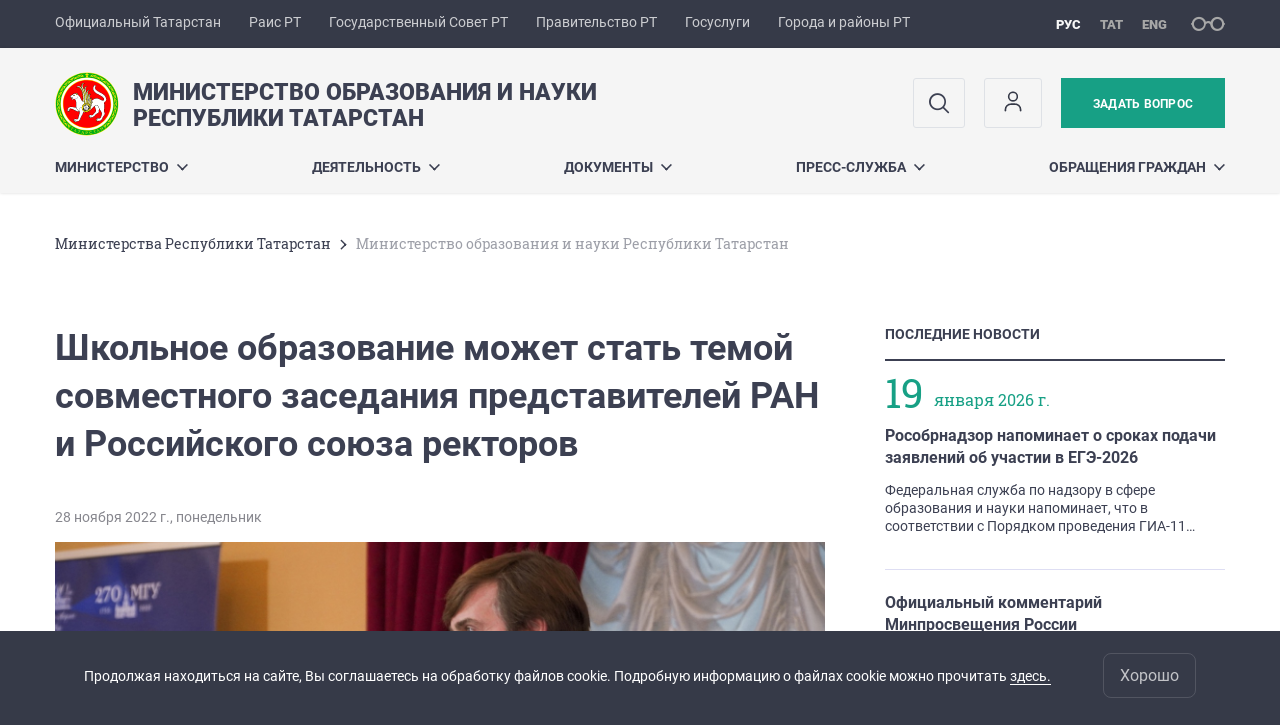

--- FILE ---
content_type: text/html; charset=UTF-8
request_url: https://mon.tatarstan.ru/index.htm/news/2144549.htm
body_size: 16539
content:
<!DOCTYPE html>
<html xmlns:og="//ogp.me/ns#" lang='ru'>
<head>
	<meta charset='utf-8'>
<meta content="IE=9" http-equiv="X-UA-Compatible">
<title>Министерство образования и науки Республики Татарстан</title>
<meta name="description" content="Министерство образования и науки Республики Татарстан" />
<meta property="og:url" content="https://mon.tatarstan.ru/index.htm/news/2144549.htm" />
<meta property="og:site_name" content="Министерство образования и науки Республики Татарстан" />
<meta property="og:title" content="Школьное образование может стать темой совместного заседания представителей РАН и Российского союза ректоров" />
<meta property="og:description" content="В Императорском зале Московского государственного университета состоялось совместное заседание Российского союза ректоров и Президиума Российской академии наук  " />
<meta property="og:image" content="https://mon.tatarstan.ru/file/news/28_n2144549_big.jpg" />
<meta property="og:url" content="//mon.tatarstan.ru/index.htm/news/2144549.htm" />
<link rel="canonical" href="https://mon.tatarstan.ru/index.htm/news/2144549.htm"/>


  <link rel='stylesheet' href='/design/aaa/css/government.css?f=1768301450'>



<meta name='format-detection' content='telephone=yes'>

  <link rel='subresource' href='/design/aaa/js/prod/manifest.js?f=1768301451'>
  <link rel='subresource' href='/design/aaa/js/prod/vendor.js?f=1768301451'>
  <link rel='subresource' href='/design/aaa/js/prod/common.js?f=1768301451'>

<link rel="icon" type="image/png" href="/favicon-32x32.png?v=2" sizes="32x32" />
<link rel="icon" type="image/png" href="/favicon-16x16.png?v=2" sizes="16x16" />

  <meta name = "sputnik-verification" content = "XhrLEiZjmj7x0jGX"/>







</head>
<body>
<div id='app' class='app theme-ministry'>
	<div class='crossbar hidden-xs'>
	<div class='container-fluid'>
        <noindex>
		<div class='crossbar__menu'>
							<a href='//tatarstan.ru/' rel="nofollow" class='crossbar__menu-item' title='Официальный Татарстан'>Официальный Татарстан</a>
				<a href='//rais.tatarstan.ru/' rel="nofollow" class='crossbar__menu-item' title='Раис Республики Татарстан'>Раис РТ</a>
                <a href='//gossov.tatarstan.ru/' rel="nofollow" class='crossbar__menu-item' title='Государственный Совет Республики Татарстан'>Государственный Совет РТ</a>
                <a href='//prav.tatarstan.ru/' rel="nofollow" class='crossbar__menu-item' title='Правительство Республики Татарстан'>Правительство РТ</a>
				<a href='https://uslugi.tatarstan.ru/' rel="nofollow" class='crossbar__menu-item' title='Госуслуги'>Госуслуги</a>
				<a href='//msu.tatarstan.ru/' rel="nofollow" class='crossbar__menu-item' title='Города и районы Республики Татарстан'>Города и районы РТ</a>
                <!--a href="http://100.tatarstan.ru" rel="nofollow" class='crossbar__menu-item'>
                    <img src="/rus/design/img/100-header.png" alt="100">
                </a-->
							
		</div>
        </noindex>
		<div class='crossbar__accessibility' @click='toggleImpairedMode'>
			<span class='icon-spectacles'></span>
		</div>
		<div class='crossbar__langs'>
								<a href='/' class='crossbar__langs-item crossbar__langs-item--selected'>
				рус
			</a>
										<a href='/tat/index.htm/news/2144549.htm' class='crossbar__langs-item'>
				тат
			</a>
										<a href='/eng/index.htm/news/2144549.htm' class='crossbar__langs-item'>
				eng
			</a>
				</div>
	</div>
</div>


	
<gl-impaired-panel></gl-impaired-panel>
<div class='header' :class='{ "header--safari": isSafari }'>
	<div class='container-fluid'>
		<div class='header__tools'>
			<div class='row'>
				<a href='/' class='logo logo--mon'>
										<div class="logo__slogan-wrapper  hidden-xs ">
            <div class='logo__slogan logo__slogan--primary'>Министерство образования и науки </div>
            <div class='logo__slogan logo__slogan--default'>Республики Татарстан</div>
          </div>
                      <div class="visible-xs">
              <div class='logo__slogan logo__slogan--primary'>Минобразования Татарстана</div>
            </div>
          				</a>
			</div>
			<div class='hidden-xs'>
        <div class='header__impaired header__langs crossbar__langs'>
                                          <a href='/' class='crossbar__langs-item crossbar__langs-item--selected'>
                рус
              </a>
                                                      <a href='/tat/index.htm/news/2144549.htm' class='crossbar__langs-item'>
                тат
              </a>
                                                      <a href='/eng/index.htm/news/2144549.htm' class='crossbar__langs-item'>
                eng
              </a>
                    </div>

				<div class='header__search'>
					            <span class='header__buttons'>
					   <span onclick="showSearch()" class="btn keys" title="Поиск">
                          <span class="icon icon-search hidden-xs"></span>
					  </span>
					</span>
					                                            						<span class='header__buttons'>
                            					   <span class="btn keys" title="Личный кабинет" onclick="window.location.href='/index.htm/login/'">
                          <span class="icon user hidden-xs">
                              <svg width="26" height="26" viewBox="0 0 26 26" fill="none" xmlns="http://www.w3.org/2000/svg">
<path d="M5.41699 21.6667V20.5833C5.41699 17.5918 7.84212 15.1667 10.8337 15.1667H15.167C18.1585 15.1667 20.5837 17.5918 20.5837 20.5833V21.6667M17.3337 7.58333C17.3337 9.97657 15.3935 11.9167 13.0003 11.9167C10.6071 11.9167 8.66699 9.97657 8.66699 7.58333C8.66699 5.1901 10.6071 3.25 13.0003 3.25C15.3935 3.25 17.3337 5.1901 17.3337 7.58333Z" stroke="#363A48" stroke-width="1.6" stroke-linecap="round" stroke-linejoin="round"/>
</svg>
                          </span>
					  </span>
                                <gl-switch :remember='true' identify-by='reception' url='/rukov/minister/priem.htm' inline-template>
                                    <a @click="setSelected('splash')" href="/rukov/minister/priem.htm" class='btn btn--primary'>
                                        Задать вопрос                                    </a>
                                </gl-switch>
                            						</span>
									</div>
			</div>
		</div>
		<div class='header__menu hidden-xs'>
	<gl-dropdown inline-template>
		<div class='menu '>
			          											<div class='menu__item' @mouseleave='hide'>
							<a @mouseenter='show' href='/rus/about.htm' class='menu__link menu__link--dropdown'>
								Министерство <span class='icon-arrow-down'></span>
							</a>
							<transition name='slide-fade'>
								<div v-cloak 
									v-if='selected === "Министерство"' 
									class='dropdown'>
																			<a href='/rus/histrory.htm' class='dropdown__link'>Цели и задачи</a>
																			<a href='/rus/rukov.htm' class='dropdown__link'>Руководство</a>
																			<a href='/rus/structure.htm' class='dropdown__link'>Структура министерства</a>
																			<a href='http://obrnadzor.tatar.ru/' class='dropdown__link'>Департамент надзора и контроля в сфере образования</a>
																			<a href='/rus/obchest_sovet.htm' class='dropdown__link'>Общественный совет</a>
																			<a href='/rus/obrazovanie.htm' class='dropdown__link'>Направления работы в сфере образования</a>
																			<a href='/rus/tseli-i-zadachi-na-2025-god-8416269.htm' class='dropdown__link'>Цели и задачи на 2025 год</a>
																			<a href='/rus/situatsionniy-tsentr.htm' class='dropdown__link'>Ситуационный центр</a>
																			<a href='/rus/istoriya-ministerstva-obrazovaniya-i-nauki.htm' class='dropdown__link'>История Министерства образования и науки Республики Татарстан</a>
																			<a href='/rus/publichnoe-formirovanie-tseley-i-zadach.htm' class='dropdown__link'>Публичное формирование целей и задач</a>
																			<a href='/rus/nezavis.htm' class='dropdown__link'>Независимая оценка качества оказания услуг</a>
																			<a href='/rus/tsifrovaya-transformatsiya.htm' class='dropdown__link'>Цифровая трансформация</a>
																			<a href='/rus/podvedomstvennie-uchrezhdeniya.htm' class='dropdown__link'>Подведомственные организации</a>
																			<a href='/rus/informatsiya-o-sovetnikah-rabotayushchih-na.htm' class='dropdown__link'>Информация о советниках, работающих на общественных началах</a>
																			<a href='/rus/telefonniy-spravochnik.htm' class='dropdown__link'>Телефонный справочник</a>
																	</div>
							</transition>
						</div>
									          											<div class='menu__item' @mouseleave='hide'>
							<a @mouseenter='show' href='/#activity-block' class='menu__link menu__link--dropdown'>
								Деятельность <span class='icon-arrow-down'></span>
							</a>
							<transition name='slide-fade'>
								<div v-cloak 
									v-if='selected === "Деятельность"' 
									class='dropdown'>
																			<a href='/rus/desyatiletie-nauki-i-tehnologiy.htm' class='dropdown__link'>Десятилетие науки и технологий</a>
																			<a href='/rus/prog_i_plan.htm' class='dropdown__link'>Программы, проекты и мероприятия</a>
																			<a href='/rus/natsionalnie-proekti.htm' class='dropdown__link'>Национальные проекты</a>
																			<a href='/rus/gos_uslugi.htm' class='dropdown__link'>Государственные услуги</a>
																			<a href='/rus/visshee_srednee_obr.htm' class='dropdown__link'>Высшее и среднее образование</a>
																			<a href='/rus/obschee_obrazovanie.htm' class='dropdown__link'>Общее образование</a>
																			<a href='/rus/dop_obr.htm' class='dropdown__link'>Воспитание, дополнительное образование детей, поддержка классного руководителя</a>
																			<a href='/rus/dopolnitelnoe-professionalnoe-obrazovanie-i.htm' class='dropdown__link'>Дополнительное профессиональное образование и непрерывное образование взрослых</a>
																			<a href='/rus/kadr_pol_new.htm' class='dropdown__link'>Кадровая политика</a>
																			<a href='/rus/profilaktika_terr_i_extrem.htm' class='dropdown__link'>Профилактика терроризма и экстремизма</a>
																			<a href='/rus/anti.htm' class='dropdown__link'>Противодействие коррупции</a>
																			<a href='/rus/opeka-i-popechitelstvo.htm' class='dropdown__link'>Опека и попечительство</a>
																			<a href='/rus/zdorov_pitan.htm' class='dropdown__link'>Здоровьесберегающая деятельность и организация горячего питания в школах</a>
																			<a href='/rus/obnovlennie-federalnie-gosudarstvennie.htm' class='dropdown__link'>Обновленные федеральные государственные образовательные стандарты (ФГОС)</a>
																			<a href='/rus/formirovanie-i-otsenka-funktsionalnoy-gramotnosti.htm' class='dropdown__link'>Формирование и оценка функциональной грамотности обучающихся</a>
																			<a href='/rus/obuchenie-v-voennih-uchilishchah-rossiyskoy.htm' class='dropdown__link'>Обучение в военных училищах Российской Федерации</a>
																	</div>
							</transition>
						</div>
									          											<div class='menu__item' @mouseleave='hide'>
							<a @mouseenter='show' href='/rus/documentsall.htm' class='menu__link menu__link--dropdown'>
								Документы <span class='icon-arrow-down'></span>
							</a>
							<transition name='slide-fade'>
								<div v-cloak 
									v-if='selected === "Документы"' 
									class='dropdown'>
																			<a href='/rus/tipovie_yslovia.htm' class='dropdown__link'>Типовые условия использования общедоступной информации, размещаемой в информационно-телекоммуникационной сети &quot;Интернет&quot; в форме открытых данных</a>
																			<a href='/rus/gosus.htm' class='dropdown__link'>Государственные услуги</a>
																			<a href='/rus/documents.htm' class='dropdown__link'>Нормативные документы</a>
																			<a href='/rus/novaya-sistema-oplati-truda.htm' class='dropdown__link'>Cистема оплаты труда</a>
																			<a href='http://mon.tatarstan.ru/file/File/08-554.pdf' class='dropdown__link'>Рекомендации по сокращению и устранению избыточной отчетности учителей</a>
																			<a href='/rus/nalog.htm' class='dropdown__link'>Налог на профессиональный доход</a>
																			<a href='/rus/zaklyuchenie-komissii-po-otsenke-posledstviy.htm' class='dropdown__link'>Заключение комиссии по оценке последствий принятия решения о заключении государственной организацией договора аренды, договора безвозмездного пользования закрепленных за ней объектов</a>
																			<a href='/rus/poleznaya-informatsiya-8557989.htm' class='dropdown__link'>Полезная информация</a>
																			<a href='/rus/pravovaya-informatsiya-ob-izmeneniyah-v.htm' class='dropdown__link'>Правовая информация об изменениях в нормативно-правовых документах</a>
																			<a href='/rus/statisticheskaya-informatsiya.htm' class='dropdown__link'>Статистическая информация</a>
																	</div>
							</transition>
						</div>
									          											<div class='menu__item' @mouseleave='hide'>
							<a @mouseenter='show' href='/rus/pressa.htm' class='menu__link menu__link--dropdown'>
								Пресс-служба <span class='icon-arrow-down'></span>
							</a>
							<transition name='slide-fade'>
								<div v-cloak 
									v-if='selected === "Пресс-служба"' 
									class='dropdown'>
																			<a href='/rus/week_plan.htm' class='dropdown__link'>План на неделю</a>
																			<a href='/rus/press_reliz.htm' class='dropdown__link'>Пресс-релизы</a>
																			<a href='/rus/foto.htm' class='dropdown__link'>Фоторепортажи</a>
																			<a href='/rus/pressa/video.htm' class='dropdown__link'>Видеорепортажи</a>
																			<a href='/rus/pressa_kontakt.htm' class='dropdown__link'>Контакты</a>
																	</div>
							</transition>
						</div>
									          											<div class='menu__item' @mouseleave='hide'>
							<a @mouseenter='show' href='/rus/reception.htm' class='menu__link menu__link--dropdown'>
								Обращения граждан <span class='icon-arrow-down'></span>
							</a>
							<transition name='slide-fade'>
								<div v-cloak 
									v-if='selected === "Обращения граждан"' 
									class='dropdown'>
																			<a href='/rus/priem_grajdan.htm' class='dropdown__link'>Общероссийский день приема граждан</a>
																			<a href='/rus/reception_of_citizens.html' class='dropdown__link'>Приём граждан</a>
																			<a href='/rus/porjadok_rassmotrenija.htm' class='dropdown__link'>Порядок рассмотрения обращений граждан</a>
																			<a href='/rus/zakon.htm' class='dropdown__link'>Законодательство</a>
																			<a href='/rus/priem.htm' class='dropdown__link'>Интернет-приемная</a>
																			<a href='http://mon.tatar.ru/rus/priem.htm/message-status.htm' class='dropdown__link'>Проверка статуса обращения</a>
																			<a href='/rus/urhelp.htm' class='dropdown__link'>Бесплатная юридическая помощь для граждан</a>
																			<a href='/rus/analyse.htm' class='dropdown__link'>Анализ обращений граждан</a>
																			<a href='/rus/kont_inf.htm' class='dropdown__link'>Контакты</a>
																			<a href='/rus/anketirovaniya-o-realizatsii-polnomochiy.htm' class='dropdown__link'>Анкетирования о реализации полномочий Министерства образования и науки Республики Татарстан</a>
																			<a href='/rus/poryadok-obzhalovaniya.htm' class='dropdown__link'>Порядок обжалования</a>
																			<a href='https://mon.tatarstan.ru/index.htm/faq' class='dropdown__link'>Часто задаваемые вопросы</a>
																	</div>
							</transition>
						</div>
											</div>
	</gl-dropdown>
</div>

		<span class='visible-xs'>
      <span class='header__toggle' @click='toggleMobileMenu'>
        <span class='icon-hamburger'></span>
        <span class='icon-close'></span>
      </span>
		</span>
	</div>
</div>



<gl-mobile-menu :additional='[{"label":"\u041b\u0438\u0447\u043d\u044b\u0439 \u043a\u0430\u0431\u0438\u043d\u0435\u0442","link":"https:\/\/mon.tatarstan.ru\/index.htm\/login\/"}]' :langs='[{"key":"rus","val":"\/index.htm\/news\/2144549.htm","label":"\u0420\u0423\u0421"},{"key":"tat","val":"\/tat\/index.htm\/news\/2144549.htm","label":"\u0422\u0410\u0422"},{"key":"eng","val":"\/eng\/index.htm\/news\/2144549.htm","label":"ENG"}]' :list='{
    "Министерство": {
        "Цели и задачи": "/rus/histrory.htm",
        "Руководство": "/rus/rukov.htm",
        "Структура министерства": "/rus/structure.htm",
        "Департамент надзора и контроля в сфере образования": "http://obrnadzor.tatar.ru/",
        "Общественный совет": "/rus/obchest_sovet.htm",
        "Направления работы в сфере образования": "/rus/obrazovanie.htm",
        "Цели и задачи на 2025 год": "/rus/tseli-i-zadachi-na-2025-god-8416269.htm",
        "Ситуационный центр": "/rus/situatsionniy-tsentr.htm",
        "История Министерства образования и науки Республики Татарстан": "/rus/istoriya-ministerstva-obrazovaniya-i-nauki.htm",
        "Публичное формирование целей и задач": "/rus/publichnoe-formirovanie-tseley-i-zadach.htm",
        "Независимая оценка качества оказания услуг": "/rus/nezavis.htm",
        "Цифровая трансформация": "/rus/tsifrovaya-transformatsiya.htm",
        "Подведомственные организации": "/rus/podvedomstvennie-uchrezhdeniya.htm",
        "Информация о советниках, работающих на общественных началах": "/rus/informatsiya-o-sovetnikah-rabotayushchih-na.htm",
        "Телефонный справочник": "/rus/telefonniy-spravochnik.htm"
    },
    "Деятельность": {
        "Десятилетие науки и технологий": "/rus/desyatiletie-nauki-i-tehnologiy.htm",
        "Программы, проекты и мероприятия": "/rus/prog_i_plan.htm",
        "Национальные проекты": "/rus/natsionalnie-proekti.htm",
        "Государственные услуги": "/rus/gos_uslugi.htm",
        "Высшее и среднее образование": "/rus/visshee_srednee_obr.htm",
        "Общее образование": "/rus/obschee_obrazovanie.htm",
        "Воспитание, дополнительное образование детей, поддержка классного руководителя": "/rus/dop_obr.htm",
        "Дополнительное профессиональное образование и непрерывное образование взрослых": "/rus/dopolnitelnoe-professionalnoe-obrazovanie-i.htm",
        "Кадровая политика": "/rus/kadr_pol_new.htm",
        "Профилактика терроризма и экстремизма": "/rus/profilaktika_terr_i_extrem.htm",
        "Противодействие коррупции": "/rus/anti.htm",
        "Опека и попечительство": "/rus/opeka-i-popechitelstvo.htm",
        "Здоровьесберегающая деятельность и организация горячего питания в школах": "/rus/zdorov_pitan.htm",
        "Обновленные федеральные государственные образовательные стандарты (ФГОС)": "/rus/obnovlennie-federalnie-gosudarstvennie.htm",
        "Формирование и оценка функциональной грамотности обучающихся": "/rus/formirovanie-i-otsenka-funktsionalnoy-gramotnosti.htm",
        "Обучение в военных училищах Российской Федерации": "/rus/obuchenie-v-voennih-uchilishchah-rossiyskoy.htm"
    },
    "Документы": {
        "Типовые условия использования общедоступной информации, размещаемой в информационно-телекоммуникационной сети \"Интернет\" в форме открытых данных": "/rus/tipovie_yslovia.htm",
        "Государственные услуги": "/rus/gosus.htm",
        "Нормативные документы": "/rus/documents.htm",
        "Cистема оплаты труда": "/rus/novaya-sistema-oplati-truda.htm",
        "Рекомендации по сокращению и устранению избыточной отчетности учителей": "http://mon.tatarstan.ru/file/File/08-554.pdf",
        "Налог на профессиональный доход": "/rus/nalog.htm",
        "Заключение комиссии по оценке последствий принятия решения о заключении государственной организацией договора аренды, договора безвозмездного пользования закрепленных за ней объектов": "/rus/zaklyuchenie-komissii-po-otsenke-posledstviy.htm",
        "Полезная информация": "/rus/poleznaya-informatsiya-8557989.htm",
        "Правовая информация об изменениях в нормативно-правовых документах": "/rus/pravovaya-informatsiya-ob-izmeneniyah-v.htm",
        "Статистическая информация": "/rus/statisticheskaya-informatsiya.htm"
    },
    "Пресс-служба": {
        "План на неделю": "/rus/week_plan.htm",
        "Пресс-релизы": "/rus/press_reliz.htm",
        "Фоторепортажи": "/rus/foto.htm",
        "Видеорепортажи": "/rus/pressa/video.htm",
        "Контакты": "/rus/pressa_kontakt.htm"
    },
    "Обращения граждан": {
        "Общероссийский день приема граждан": "/rus/priem_grajdan.htm",
        "Приём граждан": "/rus/reception_of_citizens.html",
        "Порядок рассмотрения обращений граждан": "/rus/porjadok_rassmotrenija.htm",
        "Законодательство": "/rus/zakon.htm",
        "Интернет-приемная": "/rus/priem.htm",
        "Проверка статуса обращения": "http://mon.tatar.ru/rus/priem.htm/message-status.htm",
        "Бесплатная юридическая помощь для граждан": "/rus/urhelp.htm",
        "Анализ обращений граждан": "/rus/analyse.htm",
        "Контакты": "/rus/kont_inf.htm",
        "Анкетирования о реализации полномочий Министерства образования и науки Республики Татарстан": "/rus/anketirovaniya-o-realizatsii-polnomochiy.htm",
        "Порядок обжалования": "/rus/poryadok-obzhalovaniya.htm",
        "Часто задаваемые вопросы": "https://mon.tatarstan.ru/index.htm/faq"
    }
}'></gl-mobile-menu>

<gl-rtindex-search-main param='q' action='/index.htm/gsearch' placeholder='Поиск по сайту'></gl-rtindex-search-main>

<script>
    function showSearch() {
        document.querySelector('.search_main').style.display = 'block'
        document.querySelector('.search_main__query').focus()
    }
</script>
	<div class='content index-menu-container'>
		<div class='container-fluid'>
      <div class='row'>
        <div class='col-xs-12'>
            		<div class='crumbs hidden-xs'>
			<gl-breadcrumbs>
							<a href='//prav.tatar.ru/rus/ministries.htm' class='link crumbs__item'>Министерства Республики Татарстан</a>
				<span class='icon-arrow-right'></span>
						<span class='crumbs__item--last'>Министерство образования и науки Республики Татарстан</span>
			</gl-breadcrumbs>
		</div>

        </div>
        <div class='content__main col-xs-12 col-sm-8'>
            
<h1 class='h1 h1--text-transform-none'>Школьное образование может стать темой совместного заседания представителей РАН и Российского союза ректоров</h1>

<div class='article'>
				<div class='article__photo'>
		<div class='row'>
			<div class='col fll'>
				<div class='article__photo-date'>
            28 ноября 2022 г., понедельник        </div>
			</div>
			<div class='col flr'>
				<div class='article__photo-author'></div>
			</div>
		</div>
				<div class='article__photo-photo'>
			<img src='https://tatarstan.ru/file/news/28_n2144549_big.jpg'>
		</div>
			</div>

	<p>В Императорском зале Московского государственного университета состоялось совместное заседание Российского союза ректоров и Президиума Российской академии наук. Его участники обсудили векторы развития сотрудничества в сфере высшего образования и научных исследований, перспективы работы со школами и планы по проведению предстоящих юбилейных мероприятий.</p>

<p>«За прошедшее время Российский союз ректоров объединил вокруг своих масштабных, востребованных задач руководителей более шестисот высших учебных заведений страны, внес значимый вклад в сохранение и развитие лучших традиций отечественной высшей школы. Отрадно, что вы уделяете приоритетное внимание совершенствованию вузовского образования, повышению его доступности и конкурентоспособности, модернизации профильного законодательства, содействуете духовно-нравственному, патриотическому воспитанию молодежи», – отметил Президент России Владимир Путин, чье приветствие зачитал участникам заседания помощник главы государства Андрей Фурсенко.</p>

<p>Он добавил от себя, что совместное заседание приурочено к 30-летию Российского союза ректоров, который всегда играл важную стабилизирующую роль при самых разных обстоятельствах и исторических событиях.</p>

<p>В свою очередь, Министр просвещения Российской Федерации Сергей Кравцов отметил, что научные институты, высшая школа – важные уровни образования, для развития которых необходимо взаимодействие в том числе с общеобразовательными учреждениями.</p>

<p>«У нас должна быть неразрывная система. Необходимо провести совместное заседание Российской академии наук и Российского союза ректоров по школьному образованию, потому что это базовый уровень образования. Важно грамотно организовать работу с талантами, в том числе по естественно-научному направлению. У нас очень успешное олимпиадное движение, наши школьники – будущие научные сотрудники. Мы очень надеемся на тесное сотрудничество как с Российской академией наук, так и с Российским союзом ректоров», – сказал он.</p>

<p>В завершение своего выступления он вручил ведомственную награду ректору Московского государственного университета Виктору Садовничему «За верность профессии».</p>

<p>«Такое мероприятие происходит впервые в истории нашего учебного заведения. Мы собираемся вместе, чтобы обсудить ситуацию, наметить планы о сотрудничестве. Рад приветствовать в стенах Московского государственного университета такое представительное собрание – совместное заседание Российского союза ректоров и Президиума Российской академии наук. Участники сегодняшнего заседания – высшее руководство научно-образовательной корпорации нашей страны. Российская академия наук и Российский союз ректоров – две основные силы, которые определяют развитие науки и образования как два главных рычага развития страны. Сам факт нашего совместного заседания, конечно, имеет большое значение», – приветствовал участников заседания ректор МГУ Виктор Садовничий.</p>

<p>В своем докладе ректор МГУ рассказал о возможностях сотрудничества Российского союза ректоров и Российской академии наук в организации производственной практики студентов, деятельности аспирантуры, обозначил перспективы расширения состава диссертационных советов за счет включения в них профильных специалистов из научных организаций и формирования крупных исследовательских коллективов, состоящих из сотрудников вузов и научных институтов. По его словам, важнейшая часть работы двух институций – сотрудничество со школой. Для этого необходим единый план взаимодействия с учительским сообществом, проведения летних школ и съездов учителей-предметников.</p>

<p>Министр науки и высшего образования России Валерий Фальков обратил внимание, что Российский союз ректоров сильно повлиял на университетское сообщество, выступая консолидирующей площадкой – на протяжении 30 лет Союз ректоров, основываясь на принципах кооперации общества и государства, сохраняет и развивает традиции отечественного образования. Как напомнил Валерий Фальков, позиция Союза ректоров позволила найти оптимальные решения для высшего образования в условиях пандемии и других вызовов.</p>

<p>Президент Российской академии наук Геннадий Красников напомнил, что в следующем году страна будет отмечать трехвековой юбилей академии.</p>

<p>«Российская академия наук отмечает 300-летие со дня подписания Петром I Указа о создании в 1724 году Императорской академии наук и художеств. Тогда же был основан Санкт-Петербургский государственный университет и чуть позднее Московский государственный университет. Между ними существует неразрывная связь. Поэтому я считаю очень правильным наше собрание, в таком составе мы сможем обсудить вопросы образования, подготовки кадров и развития направления науки и техники, которые сегодня как никогда необходимы», – отметил он.</p>

<p>Руководитель Фонда «Талант и успех» и Образовательного центра для одаренных детей «Сириус» Елена Шмелева рассказала, что такие встречи, подобные совместному заседанию, помогают наполнять качественным содержанием каждый уровень образования. Она подчеркнула важность создания и развития площадок для взаимодействия молодежи и научного сообщества, поддержки в этой сфере новых форматов, в том числе с привлечением международных партнеров.</p>
    <div class="markers">
            </div>
		<div class='article__meta'>
    <div class='article__meta-cell'>
	    <div class='article__meta-author'>
				По материалам пресс-службы Минпросвещения РФ 	    </div>
        		</div>
    <div class='article__meta-cell article__meta-share'>
			<div class="share " >

  <span class="share__label">
  Поделиться:
  </span>

<script src="//yastatic.net/es5-shims/0.0.2/es5-shims.min.js"></script>
<script src="//yastatic.net/share2/share.js"></script>
<div class="ya-share2" data-services="vkontakte,odnoklassniki,telegram"
	data-url='https://mon.tatarstan.ru/index.htm/news/2144549.htm'	data-title='Школьное образование может стать темой совместного заседания представителей РАН и Российского союза ректоров'	data-image='https://mon.tatarstan.ruhttps://tatarstan.ru/file/news/28_n2144549_big.jpg'></div>

</div>
		</div>
	</div>

  <div class="visible-xs">
        </div>


	<div class='article__nav'>
		<div class='row'>
						<div class='col-xs-12'>
				<a href='/index.htm/news/' class='btn btn--wide btn--secondary'>
					ЧИТАТЬ ВСЕ НОВОСТИ				</a>
			</div>
					</div>
	</div>
</div>
        </div>
          <div class='content__aside col-xs-12 col-sm-4'>
<div class='aside__section hidden-xs'>
	<div class='aside__title'>
		ПОСЛЕДНИЕ НОВОСТИ	</div>
	<div class='list list--smaller'>
				<hr class='hr'>
		<div class='row'>
			<div class='col-xs-12 col-sm-3'>
				<div class='day-month'>
                    <div class='day-month__date'>
              19          </div>
          <div class='day-month__desc'>
            <div class='day-month__row'>
                января 2026 г.            </div>
          </div>
				</div>
			</div>
			<div class='col-xs-12 col-sm-9'>
								<div class='list__item'>
					<div class='list__title'>
						<a href='/index.htm/news/2484821.htm' class='list__link link'>
							Рособрнадзор напоминает о сроках подачи заявлений об участии в ЕГЭ-2026						</a>
					</div>
					<div class='list__text'>
						<div v-line-clamp='3'> <!-- работает от 1 до 5 строк -->
						Федеральная служба по надзору в сфере образования и науки напоминает, что в соответствии с Порядком проведения ГИА-11 заявление об участии в ЕГЭ 2026 года необходимо подать до 1 февраля включительно.
						</div>
					</div>
				</div>
								<div class='list__item'>
					<div class='list__title'>
						<a href='/index.htm/news/2485363.htm' class='list__link link'>
							Официальный комментарий Минпросвещения России						</a>
					</div>
					<div class='list__text'>
						<div v-line-clamp='3'> <!-- работает от 1 до 5 строк -->
						Министерство просвещения Российской Федерации дает разъяснения по проекту приказа, предусматривающего внесение изменений в Порядок организации и осуществления образовательной деятельности по образовательным программам начального, основного и среднего общего образования. Документ&nbsp;опубликован&nbsp;на Федеральном портале проектов нормативных правовых актов.
						</div>
					</div>
				</div>
								<div class='list__item'>
					<div class='list__title'>
						<a href='/index.htm/news/2485397.htm' class='list__link link'>
							В Татарстане завершился заключительный этап республиканской олимпиады "Путь к Олимпу" по физике						</a>
					</div>
					<div class='list__text'>
						<div v-line-clamp='3'> <!-- работает от 1 до 5 строк -->
						С 14 по 16 января 2026 года в Республике Татарстан прошёл заключительный этап республиканской олимпиады школьников &laquo;Путь к Олимпу&raquo; по физике.
						</div>
					</div>
				</div>
								<div class='list__item'>
					<div class='list__title'>
						<a href='/index.htm/news/2485532.htm' class='list__link link'>
							В Ютазинском районе обсудили нравственно-патриотическое воспитание дошкольников						</a>
					</div>
					<div class='list__text'>
						<div v-line-clamp='3'> <!-- работает от 1 до 5 строк -->
						16 января в Ютазинском муниципальном районе прошел республиканский семинар в рамках национального проекта &laquo;Семья&raquo;. Мероприятие, организованное на базе шести детских садов района, собрало руководителей региональных площадок дошкольных образовательных организаций со всего Татарстана.
						</div>
					</div>
				</div>
							</div>
		</div>
				<hr class='hr'>
	</div>
</div>
<div class='aside__section'>
	<div class='aside__title'>
		ПОДПИСАТЬСЯ НА НОВОСТИ	</div>
	<gl-news-letter action='/podpiska.htm' param='email'></gl-news-letter>
</div>
</div>

      </div>
		</div>

    <div class="hidden-xs" v-sticky sticky-side='bottom'>
		      </div>

	</div>
    <gl-private-policy :privacy-policy="false"></gl-private-policy>
<div class='footer'>
    <gl-cookie-info :privacy-policy="false"></gl-cookie-info>

    <div class='container-fluid'>

    <hr class="hr impaired-visible"/>

        <div class='footnav'>
	<div class='row'>
		        		<div class='col-sm-3'>
        			<div class='footnav__section'>
        						<div class='footnav__title'><a href='/rus/about.htm' class='footnav__link link'>Министерство</a></div>
				<div class='hidden-xs'>
							<div class='footnav__item'>
					<a href='/rus/histrory.htm' class='footnav__link link'>Цели и задачи</a>
				</div>
							<div class='footnav__item'>
					<a href='/rus/rukov.htm' class='footnav__link link'>Руководство</a>
				</div>
							<div class='footnav__item'>
					<a href='/rus/structure.htm' class='footnav__link link'>Структура министерства</a>
				</div>
							<div class='footnav__item'>
					<a href='http://obrnadzor.tatar.ru/' class='footnav__link link'>Департамент надзора и контроля в сфере образования</a>
				</div>
							<div class='footnav__item'>
					<a href='/rus/obchest_sovet.htm' class='footnav__link link'>Общественный совет</a>
				</div>
							<div class='footnav__item'>
					<a href='/rus/obrazovanie.htm' class='footnav__link link'>Направления работы в сфере образования</a>
				</div>
							<div class='footnav__item'>
					<a href='/rus/tseli-i-zadachi-na-2025-god-8416269.htm' class='footnav__link link'>Цели и задачи на 2025 год</a>
				</div>
							<div class='footnav__item'>
					<a href='/rus/situatsionniy-tsentr.htm' class='footnav__link link'>Ситуационный центр</a>
				</div>
							<div class='footnav__item'>
					<a href='/rus/istoriya-ministerstva-obrazovaniya-i-nauki.htm' class='footnav__link link'>История Министерства образования и науки Республики Татарстан</a>
				</div>
							<div class='footnav__item'>
					<a href='/rus/publichnoe-formirovanie-tseley-i-zadach.htm' class='footnav__link link'>Публичное формирование целей и задач</a>
				</div>
							<div class='footnav__item'>
					<a href='/rus/nezavis.htm' class='footnav__link link'>Независимая оценка качества оказания услуг</a>
				</div>
							<div class='footnav__item'>
					<a href='/rus/tsifrovaya-transformatsiya.htm' class='footnav__link link'>Цифровая трансформация</a>
				</div>
							<div class='footnav__item'>
					<a href='/rus/podvedomstvennie-uchrezhdeniya.htm' class='footnav__link link'>Подведомственные организации</a>
				</div>
							<div class='footnav__item'>
					<a href='/rus/informatsiya-o-sovetnikah-rabotayushchih-na.htm' class='footnav__link link'>Информация о советниках, работающих на общественных началах</a>
				</div>
							<div class='footnav__item'>
					<a href='/rus/telefonniy-spravochnik.htm' class='footnav__link link'>Телефонный справочник</a>
				</div>
					</div>
	        			</div>
        		</div>
		        		<div class='col-sm-3'>
        			<div class='footnav__section'>
        						<div class='footnav__title'><a href='/rus/documentsall.htm' class='footnav__link link'>Документы</a></div>
				<div class='hidden-xs'>
							<div class='footnav__item'>
					<a href='/rus/tipovie_yslovia.htm' class='footnav__link link'>Типовые условия использования общедоступной информации, размещаемой в информационно-телекоммуникационной сети &quot;Интернет&quot; в форме открытых данных</a>
				</div>
							<div class='footnav__item'>
					<a href='/rus/gosus.htm' class='footnav__link link'>Государственные услуги</a>
				</div>
							<div class='footnav__item'>
					<a href='/rus/documents.htm' class='footnav__link link'>Нормативные документы</a>
				</div>
							<div class='footnav__item'>
					<a href='/rus/novaya-sistema-oplati-truda.htm' class='footnav__link link'>Cистема оплаты труда</a>
				</div>
							<div class='footnav__item'>
					<a href='http://mon.tatarstan.ru/file/File/08-554.pdf' class='footnav__link link'>Рекомендации по сокращению и устранению избыточной отчетности учителей</a>
				</div>
							<div class='footnav__item'>
					<a href='/rus/nalog.htm' class='footnav__link link'>Налог на профессиональный доход</a>
				</div>
							<div class='footnav__item'>
					<a href='/rus/zaklyuchenie-komissii-po-otsenke-posledstviy.htm' class='footnav__link link'>Заключение комиссии по оценке последствий принятия решения о заключении государственной организацией договора аренды, договора безвозмездного пользования закрепленных за ней объектов</a>
				</div>
							<div class='footnav__item'>
					<a href='/rus/poleznaya-informatsiya-8557989.htm' class='footnav__link link'>Полезная информация</a>
				</div>
							<div class='footnav__item'>
					<a href='/rus/pravovaya-informatsiya-ob-izmeneniyah-v.htm' class='footnav__link link'>Правовая информация об изменениях в нормативно-правовых документах</a>
				</div>
							<div class='footnav__item'>
					<a href='/rus/statisticheskaya-informatsiya.htm' class='footnav__link link'>Статистическая информация</a>
				</div>
					</div>
	        			</div>
        		</div>
		        		<div class='col-sm-3'>
        			<div class='footnav__section'>
        						<div class='footnav__title'><a href='/rus/pressa.htm' class='footnav__link link'>Пресс-служба</a></div>
				<div class='hidden-xs'>
							<div class='footnav__item'>
					<a href='/rus/week_plan.htm' class='footnav__link link'>План на неделю</a>
				</div>
							<div class='footnav__item'>
					<a href='/rus/press_reliz.htm' class='footnav__link link'>Пресс-релизы</a>
				</div>
							<div class='footnav__item'>
					<a href='/rus/foto.htm' class='footnav__link link'>Фоторепортажи</a>
				</div>
							<div class='footnav__item'>
					<a href='/rus/pressa/video.htm' class='footnav__link link'>Видеорепортажи</a>
				</div>
							<div class='footnav__item'>
					<a href='/rus/pressa_kontakt.htm' class='footnav__link link'>Контакты</a>
				</div>
					</div>
	        			</div>
        		</div>
		        		<div class='col-sm-3'>
        			<div class='footnav__section'>
        						<div class='footnav__title'><a href='/rus/reception.htm' class='footnav__link link'>Обращения граждан</a></div>
				<div class='hidden-xs'>
							<div class='footnav__item'>
					<a href='/rus/priem_grajdan.htm' class='footnav__link link'>Общероссийский день приема граждан</a>
				</div>
							<div class='footnav__item'>
					<a href='/rus/reception_of_citizens.html' class='footnav__link link'>Приём граждан</a>
				</div>
							<div class='footnav__item'>
					<a href='/rus/porjadok_rassmotrenija.htm' class='footnav__link link'>Порядок рассмотрения обращений граждан</a>
				</div>
							<div class='footnav__item'>
					<a href='/rus/zakon.htm' class='footnav__link link'>Законодательство</a>
				</div>
							<div class='footnav__item'>
					<a href='/rus/priem.htm' class='footnav__link link'>Интернет-приемная</a>
				</div>
							<div class='footnav__item'>
					<a href='http://mon.tatar.ru/rus/priem.htm/message-status.htm' class='footnav__link link'>Проверка статуса обращения</a>
				</div>
							<div class='footnav__item'>
					<a href='/rus/urhelp.htm' class='footnav__link link'>Бесплатная юридическая помощь для граждан</a>
				</div>
							<div class='footnav__item'>
					<a href='/rus/analyse.htm' class='footnav__link link'>Анализ обращений граждан</a>
				</div>
							<div class='footnav__item'>
					<a href='/rus/kont_inf.htm' class='footnav__link link'>Контакты</a>
				</div>
							<div class='footnav__item'>
					<a href='/rus/anketirovaniya-o-realizatsii-polnomochiy.htm' class='footnav__link link'>Анкетирования о реализации полномочий Министерства образования и науки Республики Татарстан</a>
				</div>
							<div class='footnav__item'>
					<a href='/rus/poryadok-obzhalovaniya.htm' class='footnav__link link'>Порядок обжалования</a>
				</div>
							<div class='footnav__item'>
					<a href='https://mon.tatarstan.ru/index.htm/faq' class='footnav__link link'>Часто задаваемые вопросы</a>
				</div>
					</div>
	        			</div>
        		</div>
			</div>
</div>


		<div class='row'>
			<div class='col-xs-12 col-sm-4'>
				<div class='footer__row'>
					<a href='/' class='logo logo--inverse logo--small'>
                      <div  class="hidden-xs" >
              <div class='logo__slogan logo__slogan--primary'>Министерство образования и науки </div>
              <div class='logo__slogan logo__slogan--default'>Республики Татарстан</div>
            </div>
                          <div class="visible-xs">
                <div class='logo__slogan logo__slogan--primary'>Минобразования Татарстана</div>
              </div>
            					</a>
				</div>
			</div>
			<div class='col-xs-12 col-sm-4'>
				<div class='footer__row'>
									<div class='address'>
						<div class='address__row'>Адрес: 420111, г. Казань, ул. Кремлевская, д. 9</div>						<div class='address__row'>Телефон:
                            <span v-possible-phone>
                                +7 (843) 222-78-10, <br> 222-78-11, 222-78-12    <br> Департамент: +7 (843) 237-74-84                            </span>
                        </div>                        <div class='address__row'>Факс: +7 (843) 294-95-43</div>                        <div class='address__row'>E-Mail: mon@tatar.ru</div>                                                <div class='address__row'>
              Мы в соцсетях:
              <div class="footer__share">
                                                                                                <a href="http://vk.com/moinrt16" class="footer__share-link" target="_blank">
                  <span class="icon-vk"></span>
                </a>
                                                                        <a href="https://www.odnoklassniki.ru/group/55518493999348" class="footer__share-link" target="_blank">
                          <span class="icon-OK"></span>
                      </a>
                                                                                      </div>
            </div>
                        					</div>
								</div>
			</div>
			<div class='col-xs-12 col-sm-4'>
				<div class='footer__row impaired-tar tar'>
										<div class='hidden-xs'>
						<a href='/rukov/minister/priem.htm' class='btn btn--primary'>Задать вопрос</a>
					</div>
					<div class='visible-xs'>
						<a href='/rukov/minister/priem.htm' class='btn btn--primary btn--wide'>Задать вопрос</a>
					</div>
					          <span class="impaired-visible" @click='toggleImpairedMode'>Обычная версия</span>
				</div>
			</div>
		</div>
	</div>
  <div class='footer__scrolltop visible-xs' onclick="window.scrollTo(0, 0);">
    <span class='btn btn--primary btn--square' @click='scrollTop(true)'>
      <span class='icon-arrow-up'></span>
    </span>
  </div>
</div>
<!-- timezone: Europe/Moscow --><!-- now(): 2026-01-19 19:27:10.773661+03 -->
<div class='copyrights'>

    
    <div class='copyrights__line'>Все материалы сайта доступны по лицензии:</div>
    <div class='copyrights__line'>Creative Commons Attribution 4.0 International</div>

  <div style="text-align: center; padding: 12px 0 0 0; color: #adb1e3; font-size: 12px;" class="hidden-xs">
	<span>Обнаружили ошибку?</span>
	Выделите слово или предложение и нажмите CTRL+ENTER</div>

  
      <!--счетчик mail.ru-->
      <script type="text/javascript">
          var _tmr = window._tmr || (window._tmr = []);
          _tmr.push({id: "1139026", type: "pageView", start: (new Date()).getTime()});
          (function (d, w, id) {
              if (d.getElementById(id)) return;
              var ts = d.createElement("script"); ts.type = "text/javascript"; ts.async = true; ts.id = id;
              ts.src = "https://top-fwz1.mail.ru/js/code.js";
              var f = function () {var s = d.getElementsByTagName("script")[0]; s.parentNode.insertBefore(ts, s);};
              if (w.opera == "[object Opera]") { d.addEventListener("DOMContentLoaded", f, false); } else { f(); }
          })(document, window, "topmailru-code");
      </script>
      <noscript>
          <div>
              <img src="https://top-fwz1.mail.ru/counter?id=1139026;js=na" style="border:0;position:absolute;left:-9999px;" alt="Top.Mail.Ru" />
          </div>
      </noscript>

      <!--счетчик Яндкекс.Метрики-->

      <script type="text/javascript">
          (function(m,e,t,r,i,k,a){m[i]=m[i]||function(){(m[i].a=m[i].a||[]).push(arguments)};
              m[i].l=1*new Date();k=e.createElement(t),a=e.getElementsByTagName(t)[0],k.async=1,k.src=r,a.parentNode.insertBefore(k,a)})
          (window, document, "script", "https://mc.yandex.ru/metrika/tag.js", "ym");

          ym(64917265, "init", {
              clickmap:true,
              trackLinks:true,
              accurateTrackBounce:true
          });
                    ym(36164375, "init", {
              clickmap:true,
              trackLinks:true,
              accurateTrackBounce:true,
              webvisor: true
          });
                </script>
      <noscript>
        <div>
          <img src="https://mc.yandex.ru/watch/64917265?ut=noindex" style="position:absolute; left:-9999px;" alt="" />
                    <img src="https://mc.yandex.ru/watch/36164375?ut=noindex" style="position:absolute; left:-9999px;" alt="" />
                  </div>
      </noscript>

      
</div>
<script src="/js/privacy-policy.js"></script>


  <gl-bug-report></gl-bug-report>
</div>
  <script src='/design/aaa/js/prod/manifest.js?f=1768301451'></script>
  <script src='/design/aaa/js/prod/vendor.js?f=1768301451'></script>
  <script src='/design/aaa/js/prod/common.js?f=1768301451'></script>
    
    </body>
</html>


--- FILE ---
content_type: text/css
request_url: https://mon.tatarstan.ru/design/aaa/css/government.css?f=1768301450
body_size: 305836
content:
@import url(/design/aaa/roboto/roboto.css);@import url(/design/aaa/roboto-slab-fontface-kit/roboto-slab.css);@import url(/design/aaa/Montserrat/Montserrat.css);@import url(/design/aaa/SegoeUI/SegoeUI.css);@import url(/design/aaa/bootstrap-grid-only/css/grid12.css);@import url(/design/aaa/icons/icons/style.css);@import url(/design/aaa/swiper/css/swiper.min.css);@import url(/design/aaa/vue-select/vue-select.css);html{font-family:sans-serif;-ms-text-size-adjust:100%;-webkit-text-size-adjust:100%}article,aside,details,figcaption,figure,footer,header,hgroup,main,menu,nav,section,summary{display:block}audio,canvas,progress,video{display:inline-block;vertical-align:baseline}audio:not([controls]){display:none;height:0}[hidden],template{display:none}a{background-color:transparent}a:active,a:hover{outline:0}abbr[title]{border-bottom:1px dotted}b,strong{font-weight:700}dfn{font-style:italic}mark{background:#ff0;color:#000}small{font-size:80%}sub,sup{font-size:75%;line-height:0;position:relative;vertical-align:baseline}sup{top:-.5em}sub{bottom:-.25em}img{border:0}svg:not(:root){overflow:hidden}figure{margin:1em 40px}hr{-webkit-box-sizing:content-box;box-sizing:content-box;height:0}pre{overflow:auto}code,kbd,pre,samp{font-family:monospace,monospace;font-size:1em}button,input,optgroup,select,textarea{color:inherit;font:inherit;margin:0}button{overflow:visible}button,select{text-transform:none}button,html input[type=button],input[type=reset],input[type=submit]{-webkit-appearance:button;cursor:pointer}button[disabled],html input[disabled]{cursor:default}button::-moz-focus-inner,input::-moz-focus-inner{border:0;padding:0}input{line-height:normal}input[type=checkbox],input[type=radio]{-webkit-box-sizing:border-box;box-sizing:border-box;padding:0}input[type=number]::-webkit-inner-spin-button,input[type=number]::-webkit-outer-spin-button{height:auto}input[type=search]{-webkit-appearance:textfield;-webkit-box-sizing:content-box;box-sizing:content-box}input[type=search]::-webkit-search-cancel-button,input[type=search]::-webkit-search-decoration{-webkit-appearance:none}fieldset{border:1px solid silver;margin:0 2px;padding:.35em .625em .75em}textarea{overflow:auto}optgroup{font-weight:700}table{border-collapse:collapse;border-spacing:0}*,:after,:before{-webkit-box-sizing:border-box;box-sizing:border-box}button,input,select,textarea{font-family:inherit;font-size:inherit;line-height:inherit}figure{margin:0}img{vertical-align:middle}.img-responsive{display:block;max-width:100%;height:auto}.img-rounded{border-radius:6px}.img-thumbnail{padding:4px;line-height:1.42857143;background-color:#fff;border:1px solid #ddd;border-radius:4px;-webkit-transition:all .2s ease-in-out;transition:all .2s ease-in-out;display:inline-block;max-width:100%;height:auto}.img-circle{border-radius:50%}hr{margin-top:20px;margin-bottom:20px;border:0;border-top:1px solid #eee}.sr-only{position:absolute;width:1px;height:1px;height:.0625rem;margin:-1px;padding:0;overflow:hidden;clip:rect(0,0,0,0);border:0}.sr-only-focusable:active,.sr-only-focusable:focus{position:static;width:auto;height:auto;margin:0;overflow:visible;clip:auto}[role=button]{cursor:pointer}fieldset{margin:0;min-width:0}fieldset,legend{padding:0;border:0}legend{display:block;width:100%;margin-bottom:20px;font-size:21px;font-size:1.3125rem;line-height:inherit;color:#333;border-bottom:1px solid #e5e5e5}label{display:inline-block;max-width:100%;margin-bottom:5px}input[type=search]{-webkit-box-sizing:border-box;box-sizing:border-box}input[type=checkbox],input[type=radio]{margin:4px 0 0;margin-top:1px\9;line-height:normal}input[type=file]{display:block}input[type=range]{display:block;width:100%}select[multiple],select[size]{height:auto}input[type=checkbox]:focus,input[type=file]:focus,input[type=radio]:focus{outline:5px auto -webkit-focus-ring-color;outline-offset:-2px}output{padding-top:7px}.form-control,.relate .form-error,output{display:block;font-size:14px;font-size:.875rem;line-height:1.42857143;color:#555}.form-control,.relate .form-error{width:100%;height:34px;height:2.125rem;padding:6px 12px;background-color:#fff;background-image:none;border:1px solid #ccc;border-radius:4px;-webkit-box-shadow:inset 0 1px 1px rgba(0,0,0,.075);box-shadow:inset 0 1px 1px rgba(0,0,0,.075);-webkit-transition:border-color .15s ease-in-out,-webkit-box-shadow .15s ease-in-out;transition:border-color .15s ease-in-out,-webkit-box-shadow .15s ease-in-out;transition:border-color .15s ease-in-out,box-shadow .15s ease-in-out;transition:border-color .15s ease-in-out,box-shadow .15s ease-in-out,-webkit-box-shadow .15s ease-in-out}.form-control:focus,.relate .form-error:focus{border-color:#66afe9;outline:0;-webkit-box-shadow:inset 0 1px 1px rgba(0,0,0,.075),0 0 8px rgba(102,175,233,.6);box-shadow:inset 0 1px 1px rgba(0,0,0,.075),0 0 8px rgba(102,175,233,.6)}.form-control::-moz-placeholder,.relate .form-error::-moz-placeholder{color:#999;opacity:1}.form-control:-ms-input-placeholder,.relate .form-error:-ms-input-placeholder{color:#999}.form-control::-webkit-input-placeholder,.relate .form-error::-webkit-input-placeholder{color:#999}.form-control::-ms-expand,.relate .form-error::-ms-expand{border:0;background-color:transparent}.form-control[disabled],.form-control[readonly],.relate .form-error[disabled],.relate .form-error[readonly],.relate fieldset[disabled] .form-error,fieldset[disabled] .form-control,fieldset[disabled] .relate .form-error{background-color:#eee;opacity:1}.form-control[disabled],.relate .form-error[disabled],.relate fieldset[disabled] .form-error,fieldset[disabled] .form-control,fieldset[disabled] .relate .form-error{cursor:not-allowed}.relate textarea.form-error,textarea.form-control{height:auto}input[type=search]{-webkit-appearance:none}@media screen and (-webkit-min-device-pixel-ratio:0){.relate input.form-error[type=date],.relate input.form-error[type=datetime-local],.relate input.form-error[type=month],.relate input.form-error[type=time],input[type=date].form-control,input[type=datetime-local].form-control,input[type=month].form-control,input[type=time].form-control{line-height:34px;line-height:2.125rem}.input-group-sm input[type=date],.input-group-sm input[type=datetime-local],.input-group-sm input[type=month],.input-group-sm input[type=time],input[type=date].input-sm,input[type=datetime-local].input-sm,input[type=month].input-sm,input[type=time].input-sm{line-height:30px;line-height:1.875rem}.input-group-lg input[type=date],.input-group-lg input[type=datetime-local],.input-group-lg input[type=month],.input-group-lg input[type=time],input[type=date].input-lg,input[type=datetime-local].input-lg,input[type=month].input-lg,input[type=time].input-lg{line-height:46px;line-height:2.875rem}}.form-group{margin-bottom:15px}.checkbox,.radio{position:relative;display:block;margin-top:10px;margin-bottom:10px}.checkbox label,.radio label{min-height:20px;padding-left:20px;margin-bottom:0;font-weight:400;cursor:pointer}.checkbox-inline input[type=checkbox],.checkbox input[type=checkbox],.radio-inline input[type=radio],.radio input[type=radio]{position:absolute;margin-left:-20px;margin-top:4px\9}.checkbox+.checkbox,.radio+.radio{margin-top:-5px}.checkbox-inline,.radio-inline{position:relative;display:inline-block;padding-left:20px;margin-bottom:0;vertical-align:middle;font-weight:400;cursor:pointer}.checkbox-inline+.checkbox-inline,.radio-inline+.radio-inline{margin-top:0;margin-left:10px}.checkbox-inline.disabled,.checkbox.disabled label,.radio-inline.disabled,.radio.disabled label,fieldset[disabled] .checkbox-inline,fieldset[disabled] .checkbox label,fieldset[disabled] .radio-inline,fieldset[disabled] .radio label,fieldset[disabled] input[type=checkbox],fieldset[disabled] input[type=radio],input[type=checkbox].disabled,input[type=checkbox][disabled],input[type=radio].disabled,input[type=radio][disabled]{cursor:not-allowed}.form-control-static{padding-top:7px;padding-bottom:7px;margin-bottom:0;min-height:34px}.form-control-static.input-lg,.form-control-static.input-sm{padding-left:0;padding-right:0}.input-sm{padding:5px 10px;font-size:12px;font-size:.75rem;line-height:1.5;border-radius:3px}.input-sm,select.input-sm{height:30px;height:1.875rem}select.input-sm{line-height:30px;line-height:1.875rem}select[multiple].input-sm,textarea.input-sm{height:auto}.form-group-sm .form-control,.form-group-sm .relate .form-error,.relate .form-group-sm .form-error{height:30px;height:1.875rem;padding:5px 10px;font-size:12px;font-size:.75rem;line-height:1.5;border-radius:3px}.form-group-sm .relate select.form-error,.form-group-sm select.form-control,.relate .form-group-sm select.form-error{height:30px;height:1.875rem;line-height:30px;line-height:1.875rem}.form-group-sm .relate select.form-error[multiple],.form-group-sm .relate textarea.form-error,.form-group-sm select[multiple].form-control,.form-group-sm textarea.form-control,.relate .form-group-sm select.form-error[multiple],.relate .form-group-sm textarea.form-error{height:auto}.form-group-sm .form-control-static{height:30px;height:1.875rem;min-height:32px;padding:6px 10px;font-size:12px;font-size:.75rem;line-height:1.5}.input-lg{padding:10px 16px;font-size:18px;font-size:1.125rem;line-height:1.3333333;border-radius:6px}.input-lg,select.input-lg{height:46px;height:2.875rem}select.input-lg{line-height:46px;line-height:2.875rem}select[multiple].input-lg,textarea.input-lg{height:auto}.form-group-lg .form-control,.form-group-lg .relate .form-error,.relate .form-group-lg .form-error{height:46px;height:2.875rem;padding:10px 16px;font-size:18px;font-size:1.125rem;line-height:1.3333333;border-radius:6px}.form-group-lg .relate select.form-error,.form-group-lg select.form-control,.relate .form-group-lg select.form-error{height:46px;height:2.875rem;line-height:46px;line-height:2.875rem}.form-group-lg .relate select.form-error[multiple],.form-group-lg .relate textarea.form-error,.form-group-lg select[multiple].form-control,.form-group-lg textarea.form-control,.relate .form-group-lg select.form-error[multiple],.relate .form-group-lg textarea.form-error{height:auto}.form-group-lg .form-control-static{height:46px;height:2.875rem;min-height:38px;padding:11px 16px;font-size:18px;font-size:1.125rem;line-height:1.3333333}.has-feedback{position:relative}.has-feedback .form-control,.has-feedback .relate .form-error,.relate .has-feedback .form-error{padding-right:42.5px}.form-control-feedback{position:absolute;top:0;right:0;z-index:2;display:block;width:34px;height:34px;height:2.125rem;line-height:34px;line-height:2.125rem;text-align:center;pointer-events:none}.form-group-lg .form-control+.form-control-feedback,.form-group-lg .relate .form-error+.form-control-feedback,.input-group-lg+.form-control-feedback,.input-lg+.form-control-feedback,.relate .form-group-lg .form-error+.form-control-feedback{width:46px;height:46px;height:2.875rem;line-height:46px;line-height:2.875rem}.form-group-sm .form-control+.form-control-feedback,.form-group-sm .relate .form-error+.form-control-feedback,.input-group-sm+.form-control-feedback,.input-sm+.form-control-feedback,.relate .form-group-sm .form-error+.form-control-feedback{width:30px;height:30px;height:1.875rem;line-height:30px;line-height:1.875rem}.has-success .checkbox,.has-success .checkbox-inline,.has-success.checkbox-inline label,.has-success.checkbox label,.has-success .control-label,.has-success .help-block,.has-success .radio,.has-success .radio-inline,.has-success.radio-inline label,.has-success.radio label{color:#3c763d}.has-success .form-control,.has-success .relate .form-error,.relate .has-success .form-error{border-color:#3c763d;-webkit-box-shadow:inset 0 1px 1px rgba(0,0,0,.075);box-shadow:inset 0 1px 1px rgba(0,0,0,.075)}.has-success .form-control:focus,.has-success .relate .form-error:focus,.relate .has-success .form-error:focus{border-color:#2b542c;-webkit-box-shadow:inset 0 1px 1px rgba(0,0,0,.075),0 0 6px #67b168;box-shadow:inset 0 1px 1px rgba(0,0,0,.075),0 0 6px #67b168}.has-success .input-group-addon{color:#3c763d;border-color:#3c763d;background-color:#dff0d8}.has-success .form-control-feedback{color:#3c763d}.has-warning .checkbox,.has-warning .checkbox-inline,.has-warning.checkbox-inline label,.has-warning.checkbox label,.has-warning .control-label,.has-warning .help-block,.has-warning .radio,.has-warning .radio-inline,.has-warning.radio-inline label,.has-warning.radio label{color:#8a6d3b}.has-warning .form-control,.has-warning .relate .form-error,.relate .has-warning .form-error{border-color:#8a6d3b;-webkit-box-shadow:inset 0 1px 1px rgba(0,0,0,.075);box-shadow:inset 0 1px 1px rgba(0,0,0,.075)}.has-warning .form-control:focus,.has-warning .relate .form-error:focus,.relate .has-warning .form-error:focus{border-color:#66512c;-webkit-box-shadow:inset 0 1px 1px rgba(0,0,0,.075),0 0 6px #c0a16b;box-shadow:inset 0 1px 1px rgba(0,0,0,.075),0 0 6px #c0a16b}.has-warning .input-group-addon{color:#8a6d3b;border-color:#8a6d3b;background-color:#fcf8e3}.has-warning .form-control-feedback{color:#8a6d3b}.has-error .checkbox,.has-error .checkbox-inline,.has-error.checkbox-inline label,.has-error.checkbox label,.has-error .control-label,.has-error .help-block,.has-error .radio,.has-error .radio-inline,.has-error.radio-inline label,.has-error.radio label{color:#a94442}.has-error .form-control,.has-error .relate .form-error,.relate .has-error .form-error{border-color:#a94442;-webkit-box-shadow:inset 0 1px 1px rgba(0,0,0,.075);box-shadow:inset 0 1px 1px rgba(0,0,0,.075)}.has-error .form-control:focus,.has-error .relate .form-error:focus,.relate .has-error .form-error:focus{border-color:#843534;-webkit-box-shadow:inset 0 1px 1px rgba(0,0,0,.075),0 0 6px #ce8483;box-shadow:inset 0 1px 1px rgba(0,0,0,.075),0 0 6px #ce8483}.has-error .input-group-addon{color:#a94442;border-color:#a94442;background-color:#f2dede}.has-error .form-control-feedback{color:#a94442}.has-feedback label~.form-control-feedback{top:25px}.has-feedback label.sr-only~.form-control-feedback{top:0}.help-block{display:block;margin-top:5px;margin-bottom:10px;color:#737373}@media (min-width:768px){.form-inline .form-group{display:inline-block;margin-bottom:0;vertical-align:middle}.form-inline .form-control,.form-inline .relate .form-error,.relate .form-inline .form-error{display:inline-block;width:auto;vertical-align:middle}.form-inline .form-control-static{display:inline-block}.form-inline .input-group{display:inline-table;vertical-align:middle}.form-inline .input-group .form-control,.form-inline .input-group .input-group-addon,.form-inline .input-group .input-group-btn,.form-inline .input-group .relate .form-error,.relate .form-inline .input-group .form-error{width:auto}.form-inline .input-group>.form-control,.form-inline .relate .input-group>.form-error,.relate .form-inline .input-group>.form-error{width:100%}.form-inline .control-label{margin-bottom:0;vertical-align:middle}.form-inline .checkbox,.form-inline .radio{display:inline-block;margin-top:0;margin-bottom:0;vertical-align:middle}.form-inline .checkbox label,.form-inline .radio label{padding-left:0}.form-inline .checkbox input[type=checkbox],.form-inline .radio input[type=radio]{position:relative;margin-left:0}.form-inline .has-feedback .form-control-feedback{top:0}}.form-horizontal .checkbox,.form-horizontal .checkbox-inline,.form-horizontal .radio,.form-horizontal .radio-inline{margin-top:0;margin-bottom:0;padding-top:7px}.form-horizontal .checkbox,.form-horizontal .radio{min-height:27px}.form-horizontal .form-group{margin-left:-15px;margin-right:-15px}@media (min-width:768px){.form-horizontal .control-label{text-align:right;margin-bottom:0;padding-top:7px}}.form-horizontal .has-feedback .form-control-feedback{right:15px}@media (min-width:768px){.form-horizontal .form-group-lg .control-label{padding-top:11px;font-size:18px;font-size:1.125rem}}@media (min-width:768px){.form-horizontal .form-group-sm .control-label{padding-top:6px;font-size:12px;font-size:.75rem}}.input-group{position:relative;display:table;border-collapse:separate}.input-group[class*=col-]{float:none;padding-left:0;padding-right:0}.input-group .form-control,.input-group .relate .form-error,.relate .input-group .form-error{position:relative;z-index:2;float:left;width:100%;margin-bottom:0}.input-group .form-control:focus,.input-group .relate .form-error:focus,.relate .input-group .form-error:focus{z-index:3}.input-group-lg>.form-control,.input-group-lg>.input-group-addon,.input-group-lg>.input-group-btn>.btn,.relate .input-group-lg>.form-error{height:46px;height:2.875rem;padding:10px 16px;font-size:18px;font-size:1.125rem;line-height:1.3333333;border-radius:6px}.relate select.input-group-lg>.form-error,select.input-group-lg>.form-control,select.input-group-lg>.input-group-addon,select.input-group-lg>.input-group-btn>.btn{height:46px;height:2.875rem;line-height:46px;line-height:2.875rem}.relate select[multiple].input-group-lg>.form-error,.relate textarea.input-group-lg>.form-error,select[multiple].input-group-lg>.form-control,select[multiple].input-group-lg>.input-group-addon,select[multiple].input-group-lg>.input-group-btn>.btn,textarea.input-group-lg>.form-control,textarea.input-group-lg>.input-group-addon,textarea.input-group-lg>.input-group-btn>.btn{height:auto}.input-group-sm>.form-control,.input-group-sm>.input-group-addon,.input-group-sm>.input-group-btn>.btn,.relate .input-group-sm>.form-error{height:30px;height:1.875rem;padding:5px 10px;font-size:12px;font-size:.75rem;line-height:1.5;border-radius:3px}.relate select.input-group-sm>.form-error,select.input-group-sm>.form-control,select.input-group-sm>.input-group-addon,select.input-group-sm>.input-group-btn>.btn{height:30px;height:1.875rem;line-height:30px;line-height:1.875rem}.relate select[multiple].input-group-sm>.form-error,.relate textarea.input-group-sm>.form-error,select[multiple].input-group-sm>.form-control,select[multiple].input-group-sm>.input-group-addon,select[multiple].input-group-sm>.input-group-btn>.btn,textarea.input-group-sm>.form-control,textarea.input-group-sm>.input-group-addon,textarea.input-group-sm>.input-group-btn>.btn{height:auto}.input-group-addon,.input-group-btn,.input-group .form-control,.input-group .relate .form-error,.relate .input-group .form-error{display:table-cell}.input-group-addon:not(:first-child):not(:last-child),.input-group-btn:not(:first-child):not(:last-child),.input-group .form-control:not(:first-child):not(:last-child),.input-group .relate .form-error:not(:first-child):not(:last-child),.relate .input-group .form-error:not(:first-child):not(:last-child){border-radius:0}.input-group-addon,.input-group-btn{width:1%;white-space:nowrap;vertical-align:middle}.input-group-addon{padding:6px 12px;font-size:14px;font-size:.875rem;font-weight:400;line-height:1;color:#555;text-align:center;background-color:#eee;border:1px solid #ccc;border-radius:4px}.input-group-addon.input-sm{padding:5px 10px;font-size:12px;font-size:.75rem;border-radius:3px}.input-group-addon.input-lg{padding:10px 16px;font-size:18px;font-size:1.125rem;border-radius:6px}.input-group-addon input[type=checkbox],.input-group-addon input[type=radio]{margin-top:0}.input-group-addon:first-child,.input-group-btn:first-child>.btn,.input-group-btn:first-child>.btn-group>.btn,.input-group-btn:first-child>.dropdown-toggle,.input-group-btn:last-child>.btn-group:not(:last-child)>.btn,.input-group-btn:last-child>.btn:not(:last-child):not(.dropdown-toggle),.input-group .form-control:first-child,.input-group .relate .form-error:first-child,.relate .input-group .form-error:first-child{border-bottom-right-radius:0;border-top-right-radius:0}.input-group-addon:first-child{border-right:0}.input-group-addon:last-child,.input-group-btn:first-child>.btn-group:not(:first-child)>.btn,.input-group-btn:first-child>.btn:not(:first-child),.input-group-btn:last-child>.btn,.input-group-btn:last-child>.btn-group>.btn,.input-group-btn:last-child>.dropdown-toggle,.input-group .form-control:last-child,.input-group .relate .form-error:last-child,.relate .input-group .form-error:last-child{border-bottom-left-radius:0;border-top-left-radius:0}.input-group-addon:last-child{border-left:0}.input-group-btn{font-size:0;white-space:nowrap}.input-group-btn,.input-group-btn>.btn{position:relative}.input-group-btn>.btn+.btn{margin-left:-1px}.input-group-btn>.btn:active,.input-group-btn>.btn:focus,.input-group-btn>.btn:hover{z-index:2}.input-group-btn:first-child>.btn,.input-group-btn:first-child>.btn-group{margin-right:-1px}.input-group-btn:last-child>.btn,.input-group-btn:last-child>.btn-group{z-index:2;margin-left:-1px}.clearfix:after,.clearfix:before,.form-horizontal .form-group:after,.form-horizontal .form-group:before,.swiper__foot:after,.swiper__foot:before{content:" ";display:table}.clearfix:after,.form-horizontal .form-group:after,.swiper__foot:after{clear:both}.center-block{display:block;margin-left:auto;margin-right:auto}.pull-right{float:right!important}.pull-left{float:left!important}.hide{display:none!important}.show{display:block!important}.invisible{visibility:hidden}.text-hide{font:0/0 a;color:transparent;text-shadow:none;background-color:transparent;border:0}.hidden{display:none!important}.affix{position:fixed}*{-webkit-tap-highlight-color:transparent}.h1,.h2,.h3,.h4,.h5,.h6{font-family:roboto,sans-serif}.h1{margin-top:0;font-size:36px;font-size:2.25rem;font-weight:700;margin-bottom:36px;line-height:1.35}.h1,.h1--upper{text-transform:uppercase}.h1--text-transform-none{text-transform:none}@media (max-width:767px){.h1{font-size:23px;font-size:1.4375rem;font-weight:900;margin-bottom:32px;line-height:1.3;text-transform:none}}.h2{margin:24px 0;font-size:24px;font-size:1.5rem;font-weight:700;line-height:1.35}@media (max-width:767px){.h2{font-size:18px;font-size:1.125rem;margin:12px 0}}.theme-pprt .h2--primary{color:#4f50c0;border-bottom:2px solid #4f50c0}.theme-ministry .h2--primary{color:#17a085;border-bottom:2px solid #17a085}.theme-president .h2--primary{color:#005cfc;border-bottom:2px solid #005cfc}.theme-gossov .h2--primary{color:#097db4;border-bottom:2px solid #097db4}.theme-msu .h2--primary{color:#009ba2;border-bottom:2px solid #009ba2}.theme-shaimiev .h2--primary{color:#127c84;border-bottom:2px solid #127c84}.theme-izbirkom .h2--primary{color:#0081ff;border-bottom:2px solid #0081ff}.h2--upper{text-transform:uppercase}.h3{font-size:36px;font-size:2.25rem;font-weight:700}@media (max-width:767px){.h3{font-size:30px;font-size:1.875rem;margin-bottom:24px}}.h4{font-size:25px;font-size:1.5625rem;font-weight:700}@media (max-width:767px){.h4{margin:15px 0;font-size:22px;font-size:1.375rem}}.h5{font-size:14px;font-size:.875rem;font-weight:700;padding-bottom:8px;text-transform:uppercase;border-bottom:2px solid #3c4052}.link{cursor:pointer;text-decoration:none;-webkit-text-decoration-skip:objects;text-decoration-skip:objects}.theme-pprt .link{color:#4f50c0}.theme-ministry .link{color:#17a085}.theme-president .link{color:#005cfc}.theme-gossov .link{color:#097db4}.theme-msu .link{color:#009ba2}.theme-shaimiev .link{color:#127c84}.theme-izbirkom .link{color:#0081ff}.link:hover{text-decoration:underline}[class=link],a:not([class]){cursor:pointer;text-decoration:none}.theme-pprt [class=link],.theme-pprt a:not([class]){color:#3c4052;border-bottom:1px solid #b9b9ce}.theme-ministry [class=link],.theme-ministry a:not([class]){color:#3c4052;border-bottom:1px solid #b6c6c1}.theme-gossov [class=link],.theme-gossov a:not([class]),.theme-president [class=link],.theme-president a:not([class]){color:#3c4052;border-bottom:1px solid #a3b5d5}.theme-msu [class=link],.theme-msu a:not([class]){color:#3c4052;border-bottom:1px solid #a2bfc0}.theme-izbirkom [class=link],.theme-izbirkom a:not([class]),.theme-shaimiev [class=link],.theme-shaimiev a:not([class]){color:#3c4052;border-bottom:1px solid #23a0aa}[class=link]:hover,a:not([class]):hover{text-decoration:none}.theme-pprt [class=link]:hover,.theme-pprt a:not([class]):hover{color:#3c4052;border-bottom:1px solid #4f50c0}.theme-ministry [class=link]:hover,.theme-ministry a:not([class]):hover{color:#3c4052;border-bottom:1px solid #17a085}.theme-president [class=link]:hover,.theme-president a:not([class]):hover{color:#3c4052;border-bottom:1px solid #005cfc}.theme-gossov [class=link]:hover,.theme-gossov a:not([class]):hover{color:#3c4052;border-bottom:1px solid #097db4}.theme-msu [class=link]:hover,.theme-msu a:not([class]):hover{color:#3c4052;border-bottom:1px solid #009ba2}.theme-shaimiev [class=link]:hover,.theme-shaimiev a:not([class]):hover{color:#3c4052;border-bottom:1px solid #127c84}.theme-izbirkom [class=link]:hover,.theme-izbirkom a:not([class]):hover{color:#3c4052;border-bottom:1px solid #0081ff}.hr{border:0;height:2px;height:.125rem;margin:32px 0;-webkit-box-shadow:none;box-shadow:none;display:block;background:#3c4052}@media (max-width:767px){.hr{margin:24px 0}}.hr--mutted{height:1px;height:.0625rem}.theme-gossov .hr--mutted,.theme-izbirkom .hr--mutted,.theme-ministry .hr--mutted,.theme-msu .hr--mutted,.theme-pprt .hr--mutted,.theme-president .hr--mutted,.theme-shaimiev .hr--mutted{background:#dedef3}.subtitle{font-size:24px;font-size:1.5rem;font-weight:700;margin:24px 0;border-bottom:2px solid currentColor}@media (max-width:767px){.subtitle{font-size:18px;font-size:1.125rem}}[v-cloak]{display:none}body,html{height:100%;background:#363a48}body{margin:0}body.loaded{background:#363a48}.scrolling-stop body{width:100%;position:fixed;overflow-y:scroll}input[type=password],input[type=text],select,textarea{font-size:100%;-webkit-box-shadow:none;border-radius:0;font-family:roboto,sans-serif;box-shadow:none}input[type=text]::-ms-clear{display:none}input[placeholder]{text-overflow:ellipsis}::-moz-placeholder,input:-moz-placeholder{text-overflow:ellipsis}.text-input{margin:0;height:50px;height:3.125rem;outline:none;-webkit-box-sizing:border-box;box-sizing:border-box;border:1px solid #adb0be;-webkit-box-shadow:none;box-shadow:none;background:none}.text-input--invalid{border-color:red}.app{overflow-x:hidden;color:#3c4052;min-width:1100px;font-family:roboto,sans-serif;-webkit-font-smoothing:antialiased}.app--mobile-menu{min-height:100%;background:#363a48}.app--mobile-menu .header{-webkit-box-shadow:none;box-shadow:none;background:#363a48}.app--mobile-menu .header__toggle .icon-hamburger{display:none}.app--mobile-menu .header__toggle .icon-close{display:block}.app--mobile-menu .content,.app--mobile-menu .footer{display:none}.app--mobile-menu .logo{color:#fff}@media (max-width:767px){.app{min-width:0}}.theme-izbirkom.app--mobile-menu{background:#2d77be}.container-fluid{max-width:1200px}@media (max-width:767px){.container-fluid{width:100%;padding-left:16px;padding-right:16px}}.fll{float:left}.flr{float:right}.tal{text-align:left}.tar{text-align:right}.tac{text-align:center}.no-tap{-webkit-tap-highlight-color:transparent}.btn,.calendar__months-name,.calendar__months-next,.calendar__months-prev,.md-modal,.mobile-menu,.no-select,.select,.struct{-webkit-user-select:none;-moz-user-select:none;-ms-user-select:none;user-select:none}.clear:after,.clear:before{content:"";display:table;clear:both}.break-all{-ms-word-break:break-all;word-break:break-all;word-break:break-word;-webkit-hyphens:auto;-ms-hyphens:auto;hyphens:auto}.ly{width:100%;display:table;border-collapse:collapse}.ly--auto{width:auto}.ly--fixed{table-layout:fixed}.ly--middle .ly__col{vertical-align:middle}.ly--bottom .ly__col{vertical-align:bottom}.ly__col{width:100%;display:table-cell;vertical-align:top}.ly__col--auto{width:auto}.ly__col--bottom{vertical-align:bottom}.menu__item .slide-fade-enter-active{-webkit-transition:all .25s ease;transition:all .25s ease}.menu__item .slide-fade-leave-active{-webkit-transition:all .65s ease;transition:all .65s ease}.menu__item:first-child .slide-fade-enter,.menu__item:first-child .slide-fade-leave-to,.menu__item:last-child .slide-fade-enter,.menu__item:last-child .slide-fade-leave-to{-webkit-transform:translateY(20px)!important;transform:translateY(20px)!important;opacity:0}.menu__item .slide-fade-enter,.menu__item .slide-fade-leave-to{-webkit-transform:translate(-50%,20px)!important;transform:translate(-50%,20px)!important;opacity:0}.theme-gossov .list .link,.theme-izbirkom .list .link,.theme-ministry .list .link,.theme-msu .list .link,.theme-pprt .list .link,.theme-president .list .link,.theme-shaimiev .list .link{color:#3c4052}.theme-pprt .list .link:hover{color:#4f50c0}.theme-ministry .list .link:hover{color:#17a085}.theme-president .list .link:hover{color:#005cfc}.theme-gossov .list .link:hover{color:#097db4}.theme-msu .list .link:hover{color:#009ba2}.theme-shaimiev .list .link:hover{color:#127c84}.theme-izbirkom .list .link:hover{color:#0081ff}.list--clean{margin:0;padding:0;list-style:none}.list--clean li{margin:24px 0}label{font-weight:400}.form-control,.relate .form-error{height:50px;height:3.125rem;font-size:18px;font-size:1.125rem;border-radius:0;-webkit-box-shadow:none;box-shadow:none;font-weight:400;color:#000;padding-right:36px}.relate .theme-pprt .form-error:focus,.theme-pprt .form-control:focus,.theme-pprt .relate .form-error:focus{-webkit-box-shadow:none;box-shadow:none;background:transparent;border-color:#4f50c0}.relate .theme-ministry .form-error:focus,.theme-ministry .form-control:focus,.theme-ministry .relate .form-error:focus{-webkit-box-shadow:none;box-shadow:none;background:transparent;border-color:#17a085}.relate .theme-president .form-error:focus,.theme-president .form-control:focus,.theme-president .relate .form-error:focus{-webkit-box-shadow:none;box-shadow:none;background:transparent;border-color:#005cfc}.relate .theme-gossov .form-error:focus,.theme-gossov .form-control:focus,.theme-gossov .relate .form-error:focus{-webkit-box-shadow:none;box-shadow:none;background:transparent;border-color:#097db4}.relate .theme-msu .form-error:focus,.theme-msu .form-control:focus,.theme-msu .relate .form-error:focus{-webkit-box-shadow:none;box-shadow:none;background:transparent;border-color:#009ba2}.relate .theme-shaimiev .form-error:focus,.theme-shaimiev .form-control:focus,.theme-shaimiev .relate .form-error:focus{-webkit-box-shadow:none;box-shadow:none;background:transparent;border-color:#127c84}.relate .theme-izbirkom .form-error:focus,.theme-izbirkom .form-control:focus,.theme-izbirkom .relate .form-error:focus{-webkit-box-shadow:none;box-shadow:none;background:transparent;border-color:#0081ff}.help-block{color:#a6a7af;font-size:14px;font-size:.875rem}.relate{position:relative}.relate .form-check{top:50%;right:12px;margin-top:2px;-webkit-transform:translateY(-50%);transform:translateY(-50%)}.relate .form-check,.relate .form-error{font-size:14px;font-size:.875rem;position:absolute}.relate .form-error{top:0;right:0;bottom:0;left:0;background:#fff;line-height:auto;padding-top:0;padding-bottom:0;padding-right:50px;cursor:pointer;width:auto;height:auto;display:-webkit-box;display:-ms-flexbox;display:flex;-webkit-box-align:center;-ms-flex-align:center;align-items:center}@media (max-width:767px){.relate .form-error{font-size:13px;font-size:.8125rem}}.relate .form-error [class*=icon]{top:50%;right:16px;position:absolute;-webkit-transform:translateY(-50%);transform:translateY(-50%)}.theme-gossov .form-error,.theme-izbirkom .form-error,.theme-ministry .form-error,.theme-msu .form-error,.theme-pprt .form-error,.theme-president .form-error,.theme-shaimiev .form-error{color:#eb1b53}.form-check{color:#5dd91d;font-size:14px;font-size:.875rem}.line-clamp-1{-webkit-line-clamp:1}.line-clamp-1,.line-clamp-2{overflow:hidden;display:-webkit-box;-webkit-box-orient:vertical}.line-clamp-2{-webkit-line-clamp:2}.line-clamp-3{-webkit-line-clamp:3}.line-clamp-3,.line-clamp-4{overflow:hidden;display:-webkit-box;-webkit-box-orient:vertical}.line-clamp-4{-webkit-line-clamp:4}.line-clamp-5{-webkit-line-clamp:5}.line-clamp-5,.line-clamp-6{overflow:hidden;display:-webkit-box;-webkit-box-orient:vertical}.line-clamp-6{-webkit-line-clamp:6}.line-clamp-7{-webkit-line-clamp:7}.line-clamp-7,.line-clamp-8{overflow:hidden;display:-webkit-box;-webkit-box-orient:vertical}.line-clamp-8{-webkit-line-clamp:8}.line-clamp-9{-webkit-line-clamp:9}.line-clamp-9,.line-clamp-10{overflow:hidden;display:-webkit-box;-webkit-box-orient:vertical}.line-clamp-10{-webkit-line-clamp:10}.m-t-5{margin-top:5px!important}.p-t-5{padding-top:5px!important}.m-b-5{margin-bottom:5px!important}.p-b-5{padding-bottom:5px!important}.m-l-5{margin-left:5px!important}.p-l-5{padding-left:5px!important}.m-r-5{margin-right:5px!important}.p-r-5{padding-right:5px!important}.m-t-10{margin-top:10px!important}.p-t-10{padding-top:10px!important}.m-b-10{margin-bottom:10px!important}.p-b-10{padding-bottom:10px!important}.m-l-10{margin-left:10px!important}.p-l-10{padding-left:10px!important}.m-r-10{margin-right:10px!important}.p-r-10{padding-right:10px!important}.m-t-15{margin-top:15px!important}.p-t-15{padding-top:15px!important}.m-b-15{margin-bottom:15px!important}.p-b-15{padding-bottom:15px!important}.m-l-15{margin-left:15px!important}.p-l-15{padding-left:15px!important}.m-r-15{margin-right:15px!important}.p-r-15{padding-right:15px!important}.m-t-20{margin-top:20px!important}.p-t-20{padding-top:20px!important}.m-b-20{margin-bottom:20px!important}.p-b-20{padding-bottom:20px!important}.m-l-20{margin-left:20px!important}.p-l-20{padding-left:20px!important}.m-r-20{margin-right:20px!important}.p-r-20{padding-right:20px!important}.m-t-25{margin-top:25px!important}.p-t-25{padding-top:25px!important}.m-b-25{margin-bottom:25px!important}.p-b-25{padding-bottom:25px!important}.m-l-25{margin-left:25px!important}.p-l-25{padding-left:25px!important}.m-r-25{margin-right:25px!important}.p-r-25{padding-right:25px!important}.m-t-30{margin-top:30px!important}.p-t-30{padding-top:30px!important}.m-b-30{margin-bottom:30px!important}.p-b-30{padding-bottom:30px!important}.m-l-30{margin-left:30px!important}.p-l-30{padding-left:30px!important}.m-r-30{margin-right:30px!important}.p-r-30{padding-right:30px!important}.m-t-35{margin-top:35px!important}.p-t-35{padding-top:35px!important}.m-b-35{margin-bottom:35px!important}.p-b-35{padding-bottom:35px!important}.m-l-35{margin-left:35px!important}.p-l-35{padding-left:35px!important}.m-r-35{margin-right:35px!important}.p-r-35{padding-right:35px!important}.m-t-40{margin-top:40px!important}.p-t-40{padding-top:40px!important}.m-b-40{margin-bottom:40px!important}.p-b-40{padding-bottom:40px!important}.m-l-40{margin-left:40px!important}.p-l-40{padding-left:40px!important}.m-r-40{margin-right:40px!important}.p-r-40{padding-right:40px!important}.m-t-45{margin-top:45px!important}.p-t-45{padding-top:45px!important}.m-b-45{margin-bottom:45px!important}.p-b-45{padding-bottom:45px!important}.m-l-45{margin-left:45px!important}.p-l-45{padding-left:45px!important}.m-r-45{margin-right:45px!important}.p-r-45{padding-right:45px!important}.m-t-50{margin-top:50px!important}.p-t-50{padding-top:50px!important}.m-b-50{margin-bottom:50px!important}.p-b-50{padding-bottom:50px!important}.m-l-50{margin-left:50px!important}.p-l-50{padding-left:50px!important}.m-r-50{margin-right:50px!important}.p-r-50{padding-right:50px!important}@media (max-width:767px){.headroom{will-change:transform;-webkit-transition:-webkit-transform .2s linear;transition:-webkit-transform .2s linear;transition:transform .2s linear;transition:transform .2s linear,-webkit-transform .2s linear}}.headroom--pinned{-webkit-transform:translateY(0);transform:translateY(0)}.headroom--unpinned{-webkit-transform:translateY(-100%);transform:translateY(-100%)}.swiper-pagination-bullet{margin:0 3px;opacity:1;background:rgba(60,64,82,.25)}.swiper-pagination-bullet:focus{outline:none}.theme-pprt .swiper-pagination-bullet-active{background:#4f50c0}.theme-ministry .swiper-pagination-bullet-active{background:#17a085}.theme-president .swiper-pagination-bullet-active{background:#005cfc}.theme-gossov .swiper-pagination-bullet-active{background:#097db4}.theme-msu .swiper-pagination-bullet-active{background:#009ba2}.theme-shaimiev .swiper-pagination-bullet-active{background:#127c84}.theme-izbirkom .swiper-pagination-bullet-active{background:#0081ff}.no-gutter{margin-left:0;margin-right:0}.no-gutter [class*=col-]{padding-right:0;padding-left:0}.vue-line-clamp{display:block;display:-webkit-box;-webkit-box-orient:vertical;overflow:hidden;text-overflow:ellipsis}.wowza-translation{z-index:1;position:relative;min-height:100%;background:#000}.media-download{margin:24px 0}.media-download [class*=doc-icon]{margin-right:24px}.media-download__size{color:#999}.media-download__desc .link{display:inline-block;margin-bottom:4px}.theme-gossov .media-download__desc .link,.theme-izbirkom .media-download__desc .link,.theme-ministry .media-download__desc .link,.theme-msu .media-download__desc .link,.theme-pprt .media-download__desc .link,.theme-president .media-download__desc .link,.theme-shaimiev .media-download__desc .link{color:#3c4052}.theme-pprt .media-download__desc .link:hover{color:#4f50c0}.theme-ministry .media-download__desc .link:hover{color:#17a085}.theme-president .media-download__desc .link:hover{color:#005cfc}.theme-gossov .media-download__desc .link:hover{color:#097db4}.theme-msu .media-download__desc .link:hover{color:#009ba2}.theme-shaimiev .media-download__desc .link:hover{color:#127c84}.theme-izbirkom .media-download__desc .link:hover{color:#0081ff}.call-action{text-decoration:none;color:inherit!important;background:none!important;border:0!important}.calendar-modal .slide-fade-enter-active{-webkit-transition:all .25s ease;transition:all .25s ease}.calendar-modal .slide-fade-leave-active{-webkit-transition:all .65s ease;transition:all .65s ease}.calendar-modal .slide-fade-enter,.calendar-modal .slide-fade-leave-to{-webkit-transform:translateY(-20px)!important;transform:translateY(-20px)!important;opacity:0}.list-tools{margin-top:18px}.block-link{border:1px solid #e1e4eb;padding:11px 17px;font-size:16px;font-size:1rem;font-weight:500;position:relative;text-decoration:none;text-align:left;text-overflow:ellipsis;display:block;white-space:nowrap;overflow:hidden;-webkit-transition:-webkit-box-shadow .2s cubic-bezier(.23,1,.32,1);transition:-webkit-box-shadow .2s cubic-bezier(.23,1,.32,1);transition:box-shadow .2s cubic-bezier(.23,1,.32,1);transition:box-shadow .2s cubic-bezier(.23,1,.32,1),-webkit-box-shadow .2s cubic-bezier(.23,1,.32,1)}.theme-gossov .block-link,.theme-izbirkom .block-link,.theme-ministry .block-link,.theme-msu .block-link,.theme-pprt .block-link,.theme-president .block-link,.theme-shaimiev .block-link{color:#3c4052}.block-link:after{content:"";position:absolute;right:18px;top:0;bottom:0;width:10px;height:10px;height:.625rem;margin:auto;border:solid #e1e4eb;border-width:0 3px 3px 0;display:inline-block;padding:3px;transform:rotate(-45deg);-webkit-transform:rotate(-45deg)}@media (max-width:767px){.block-link:after{right:15px}}.block-link:hover{text-decoration:none;-webkit-box-shadow:0 4px 6px 1px #ddd;box-shadow:0 4px 6px 1px #ddd}.theme-pprt .block-link:hover{color:#4f50c0}.theme-ministry .block-link:hover{color:#17a085}.theme-president .block-link:hover{color:#005cfc}.theme-gossov .block-link:hover{color:#097db4}.theme-msu .block-link:hover{color:#009ba2}.theme-shaimiev .block-link:hover{color:#127c84}.theme-izbirkom .block-link:hover{color:#0081ff}.theme-pprt .block-link:hover:after{border-color:#4f50c0}.theme-ministry .block-link:hover:after{border-color:#17a085}.theme-president .block-link:hover:after{border-color:#005cfc}.theme-gossov .block-link:hover:after{border-color:#097db4}.theme-msu .block-link:hover:after{border-color:#009ba2}.theme-shaimiev .block-link:hover:after{border-color:#127c84}.theme-izbirkom .block-link:hover:after{border-color:#0081ff}@media (max-width:767px){.block-link{font-size:15px;font-size:.9375rem;font-weight:500;height:60px;height:3.75rem;padding:19px 30px}.block-link:after{right:30px}}.leaflet-container{z-index:0}.chat-box{height:auto!important}.loader{position:fixed;width:100vw;height:100vh;background-color:rgba(0,0,0,.459);display:-webkit-box;display:-ms-flexbox;display:flex;-webkit-box-align:center;-ms-flex-align:center;align-items:center;-webkit-box-pack:center;-ms-flex-pack:center;justify-content:center;overflow:hidden;z-index:100;top:0;left:0}.loader:not(.loader-show),.loader:not(.loader-show) img{display:none}.select{height:50px;height:3.125rem;min-width:150px;line-height:46px;line-height:2.875rem;position:relative;display:inline-block}.theme-pprt .select{border:2px solid #4f50c0}.theme-ministry .select{border:2px solid #17a085}.theme-president .select{border:2px solid #005cfc}.theme-gossov .select{border:2px solid #097db4}.theme-msu .select{border:2px solid #009ba2}.theme-shaimiev .select{border:2px solid #127c84}.theme-izbirkom .select{border:2px solid #0081ff}.select [class*=icon]{right:10px;top:50%;font-size:10px;font-size:.625rem;position:absolute;-webkit-transform:translateY(-50%);transform:translateY(-50%)}.theme-pprt .select [class*=icon]{color:#4f50c0}.theme-ministry .select [class*=icon]{color:#17a085}.theme-president .select [class*=icon]{color:#005cfc}.theme-gossov .select [class*=icon]{color:#097db4}.theme-msu .select [class*=icon]{color:#009ba2}.theme-shaimiev .select [class*=icon]{color:#127c84}.theme-izbirkom .select [class*=icon]{color:#0081ff}.select__current{height:100%;display:block;padding:0 10px;padding-right:50px}.select__list{top:46px;left:-2px;position:absolute;background:#fff;white-space:nowrap;z-index:500}.theme-pprt .select__list{border:2px solid #4f50c0}.theme-ministry .select__list{border:2px solid #17a085}.theme-president .select__list{border:2px solid #005cfc}.theme-gossov .select__list{border:2px solid #097db4}.theme-msu .select__list{border:2px solid #009ba2}.theme-shaimiev .select__list{border:2px solid #127c84}.theme-izbirkom .select__list{border:2px solid #0081ff}.select__option{padding:0 10px;cursor:pointer}.theme-pprt .select__option:not(.select__option--selected):hover{background:rgba(79,80,192,.05)}.theme-ministry .select__option:not(.select__option--selected):hover{background:rgba(23,160,133,.05)}.theme-president .select__option:not(.select__option--selected):hover{background:rgba(0,92,252,.05)}.theme-gossov .select__option:not(.select__option--selected):hover{background:rgba(9,125,180,.05)}.theme-msu .select__option:not(.select__option--selected):hover{background:rgba(0,155,162,.05)}.theme-shaimiev .select__option:not(.select__option--selected):hover{background:rgba(18,124,132,.05)}.theme-izbirkom .select__option:not(.select__option--selected):hover{background:rgba(0,129,255,.05)}.theme-pprt .select__option--selected{color:#fff;background:#4f50c0}.theme-ministry .select__option--selected{color:#fff;background:#17a085}.theme-president .select__option--selected{color:#fff;background:#005cfc}.theme-gossov .select__option--selected{color:#fff;background:#097db4}.theme-msu .select__option--selected{color:#fff;background:#009ba2}.theme-shaimiev .select__option--selected{color:#fff;background:#127c84}.theme-izbirkom .select__option--selected{color:#fff;background:#0081ff}.bio{margin-top:70px}@media (max-width:767px){.bio{margin-top:32px}}.bio__h2{margin-top:0;text-transform:uppercase}.bio__content{padding-left:30px}@media (max-width:767px){.bio__content{padding-left:15px}}.bio__photo{width:100%;display:block}@media (max-width:767px){.bio__photo{margin-bottom:24px}}.bio__person-name{line-height:1;font-size:36px;font-size:2.25rem;font-weight:900;margin-bottom:12px;text-transform:uppercase}@media (max-width:767px){.bio__person-name{font-size:24px;font-size:1.5rem;font-weight:700;display:inline-block}}.bio__person-post{font-size:27px;font-size:1.6875rem;margin:12px 0 32px}@media (max-width:767px){.bio__person-post{font-size:16px;font-size:1rem;font-weight:500}}.bio__key-val{margin:32px 0}.bio__key-val:first-child{margin-top:6px}.bio__key-val:last-child{margin-bottom:0}.bio__text{margin-top:6px}.bio__key{color:#9fa8b5;font-size:16px;font-size:1rem;margin-bottom:6px}.bio__val{font-size:20px;font-size:1.25rem;font-family:roboto slab,sans-serif}.bio__birthdays .bio__person-post{font-size:18px;font-size:1.125rem;margin-top:24px}.bio__birthdays .bio__val{font-size:18px;font-size:1.125rem}.bio__birthdays .bio__key{font-size:14px;font-size:.875rem}.logo{display:block;min-height:64px;padding-left:78px;padding-top:8px;color:#3c4052;background-image:url(../icons/gerb.svg);background-repeat:no-repeat;background-size:64px 64px;text-decoration:none}.logo--rosselzentr{background-image:url(../images/logo/rosselzentr.png)}.logo--shn{background-image:url(../images/logo/shn.png)}.logo--tfi{background-image:url(../images/logo/tfi.png)}.logo--test{background-image:url(../images/logo/test.png)}.logo--100{background-image:url(../images/logo/100.png)}.logo--nabchelny{background-image:url(../images/logo/nabchelny.png)}.logo--dinamo{background-image:url(../images/logo/dinamo.png)}.logo--vk{background-image:url(../images/logo/vk.png)}.logo--card{background-image:url(../images/logo/card.png)}.logo--dosaaf{background-image:url(../images/logo/dosaaf.png)}.logo--rdk-saby{background-image:url(../images/logo/rdk-saby.png)}@media (max-width:767px){.logo{padding-top:8px;background-size:46px;min-height:46px;padding-left:56px}}.logo--small{padding-top:0;background-size:46px 46px;min-height:46px;padding-left:56px}.logo--small .logo__slogan{margin:-2px 0;font-size:16px;font-size:1rem}.logo--inverse{color:#fff}.logo__slogan{margin:-1px 0;font-size:23px;font-size:1.4375rem;text-transform:uppercase}@media (max-width:767px){.logo__slogan{font-size:16px;font-size:1rem}}.logo__slogan--default,.logo__slogan--primary{font-weight:900}.logo--cesi .logo__slogan,.logo--digital .logo__slogan,.logo--gosekspertiza .logo__slogan,.logo--rosselzentr .logo__slogan,.logo--technadzor .logo__slogan,.logo--ter .logo__slogan,.logo--test .logo__slogan,.logo--tfi .logo__slogan{font-size:20px;font-size:1.25rem;line-height:28px;line-height:1.75rem}@media (max-width:767px){.logo--cesi .logo__slogan,.logo--digital .logo__slogan,.logo--gosekspertiza .logo__slogan,.logo--rosselzentr .logo__slogan,.logo--technadzor .logo__slogan,.logo--ter .logo__slogan,.logo--test .logo__slogan,.logo--tfi .logo__slogan{line-height:1}}.logo--dosaaf .logo__slogan,.logo--pmtu .logo__slogan,.logo--rpn .logo__slogan{font-size:18px;font-size:1.125rem;line-height:28px;line-height:1.75rem}@media (max-width:767px){.logo--dosaaf .logo__slogan,.logo--pmtu .logo__slogan,.logo--rpn .logo__slogan{line-height:1}}.logo--vk{background-size:auto 100%;padding-left:74px}.logo--100{background-size:auto 86px;min-height:88px;margin-top:-10px;padding-left:176px}@media (max-width:767px){.logo--100{background-size:auto 66px;padding-left:160px}}.logo--card{background-size:auto 64px;padding-left:110px}.logo--nabchelny{background-size:auto 64px;background-position-x:10px}.logo--dinamo{background-size:auto 72px;padding-left:70px;min-height:70px}.logo--dosaaf{padding-left:82px}@media (max-width:767px){.logo--dosaaf{padding-left:56px}}.menu{width:100%;display:table;border-collapse:collapse;display:-webkit-box;display:-ms-flexbox;display:flex;-webkit-box-pack:justify;-ms-flex-pack:justify;justify-content:space-between}.menu__item{text-align:center;display:table-cell;display:-webkit-box;display:-ms-flexbox;display:flex;position:relative}.menu__item [class*=icon]{font-size:7px;font-size:.4375rem;margin-left:5px;vertical-align:0;position:relative;top:-2px}.menu__item:first-child{text-align:left}.menu__item:first-child .dropdown{left:0;-webkit-transform:none;transform:none}.menu__item:first-child .dropdown:before{left:20px;-webkit-transform:none;transform:none}.menu__item:last-child{text-align:right}.menu__item:last-child .dropdown{left:auto;right:0;-webkit-transform:none;transform:none}.menu__item:last-child .dropdown:before{left:auto;right:20px;-webkit-transform:none;transform:none}.menu__link{height:50px;height:3.125rem;padding:16px 0;font-size:14px;font-size:.875rem;font-weight:700;color:#3c4052;text-decoration:none;text-transform:uppercase}.menu.card-menu,.menu__link{display:block}.menu.card-menu .menu__item{display:inline-block;margin-right:80px}.dropdown{top:50px;z-index:30;padding:16px 40px;min-width:400px;background:#363a48;text-align:left}.dropdown,.dropdown:before{left:50%;-webkit-transform:translateX(-50%);transform:translateX(-50%);position:absolute}.dropdown:before{content:"";top:-16px;border-top:8px solid transparent;border-right:8px solid transparent;border-bottom:8px solid #363a48;border-left:8px solid transparent}.dropdown__link{margin:24px 0;display:block;text-decoration:none;color:hsla(0,0%,100%,.8)}.dropdown__link:hover{color:#fff}.header{height:145px;height:9.0625rem;z-index:50;position:relative;background:#f5f5f5;-webkit-box-sizing:border-box;box-sizing:border-box;-webkit-box-shadow:0 0 3px rgba(0,0,0,.16);box-shadow:0 0 3px rgba(0,0,0,.16)}@media (max-width:767px){.header .row{margin:0}}.header .container-fluid{height:145px;height:9.0625rem;padding-top:30px;position:relative}@media (max-width:767px){.header .container-fluid{padding:0;height:auto}}@media (max-width:767px){.header{z-index:50;padding:0;height:74px;height:4.625rem;position:fixed;top:0;right:0;left:0}}.header .logo{top:-6px;float:left;margin-left:15px;position:relative}@media (max-width:767px){.header .logo{height:74px;height:4.625rem;float:none;padding-top:0;display:table-cell;vertical-align:middle;background-position:0 50%;position:static;line-height:1}}@media (max-width:767px){.header .logo__slogan{margin:2px 0;font-size:14px;font-size:.875rem;font-weight:600;display:inline}}@media (max-width:767px){.header--safari{-webkit-backdrop-filter:blur(25px) brightness(110%);background:hsla(0,0%,96%,.7)}}.header__impaired{display:none}.header__search,.header__search_main{top:0;right:0;position:absolute;white-space:nowrap}.header__search_main input::-webkit-input-placeholder{color:#a6a6a6}.header__search_main input::-moz-placeholder{color:#a6a6a6}.header__search_main input::-ms-input-placeholder{color:#a6a6a6}.header__search_main input::placeholder{color:#a6a6a6}.header__buttons .btn{margin-left:15px}.header__buttons .keys{background-color:#ffffff00;color:#3c4052;border:1px solid #dee1e6;border-radius:3px;padding:0 15px!important}.header__buttons .keys:hover{color:#fff!important}.header__buttons .keys .icon{font-size:20px;font-size:1.25rem;position:relative;top:5px}.header__menu{right:0;bottom:0;left:0;position:absolute;padding:0 15px}.header__toggle{width:74px;height:74px;height:4.625rem;display:block;right:0;top:0;position:absolute;font-size:25px;font-size:1.5625rem;cursor:pointer}.header__toggle [class*=icon]{top:50%;left:50%;position:absolute;-webkit-transform:translate(-50%,-50%);transform:translate(-50%,-50%)}.header__toggle .icon-hamburger{font-size:20px;font-size:1.25rem}.theme-pprt .header__toggle .icon-hamburger{color:#4f50c0}.theme-ministry .header__toggle .icon-hamburger{color:#17a085}.theme-president .header__toggle .icon-hamburger{color:#005cfc}.theme-gossov .header__toggle .icon-hamburger{color:#097db4}.theme-msu .header__toggle .icon-hamburger{color:#009ba2}.theme-shaimiev .header__toggle .icon-hamburger{color:#127c84}.theme-izbirkom .header__toggle .icon-hamburger{color:#0081ff}.header__toggle .icon-close{color:#fff;display:none}.header__tools{position:relative}@media (max-width:767px){.header__tools{padding-left:12px;padding-right:56px}}.crumbs{margin:40px 0 0;font-size:14px;font-size:.875rem;font-family:roboto slab,sans-serif}.crumbs [class*=icon]{margin:0 6px;font-size:10px;font-size:.625rem}@media (max-width:767px){.crumbs{margin:15px 0 30px}}.crumbs .link{cursor:pointer}.crumbs .link,.crumbs__item{text-decoration:none}.theme-gossov .crumbs .link,.theme-gossov .crumbs__item,.theme-izbirkom .crumbs .link,.theme-izbirkom .crumbs__item,.theme-ministry .crumbs .link,.theme-ministry .crumbs__item,.theme-msu .crumbs .link,.theme-msu .crumbs__item,.theme-pprt .crumbs .link,.theme-pprt .crumbs__item,.theme-president .crumbs .link,.theme-president .crumbs__item,.theme-shaimiev .crumbs .link,.theme-shaimiev .crumbs__item{color:#3c4052}.crumbs .link--last,.crumbs__item--last{opacity:.5;background:none}.crossbar{font-size:14px;font-size:.875rem;background:#363a48}.crossbar__menu{float:left}.crossbar__menu-item{height:45px;height:2.8125rem;line-height:45px;line-height:2.8125rem;margin-right:20px;display:inline-block;text-decoration:none;color:hsla(0,0%,100%,.75)}.crossbar__menu-item:hover{text-decoration:none;color:#fff}@media (min-width:768px) and (max-width:1200px){.crossbar__menu-item--tat{font-size:13px;font-size:.8125rem}}.theme-pprt .crossbar__menu-item--selected{border-top:3px solid #4f50c0}.theme-ministry .crossbar__menu-item--selected{border-top:3px solid #17a085}.theme-president .crossbar__menu-item--selected{border-top:3px solid #005cfc}.theme-gossov .crossbar__menu-item--selected{border-top:3px solid #097db4}.theme-msu .crossbar__menu-item--selected{border-top:3px solid #009ba2}.theme-shaimiev .crossbar__menu-item--selected{border-top:3px solid #127c84}.theme-izbirkom .crossbar__menu-item--selected{border-top:3px solid #0081ff}@media (min-width:1200px){.crossbar__menu-item{margin-right:25px}}.crossbar__langs{float:right}.crossbar__langs-item{height:48px;height:3rem;line-height:49px;padding:0 8px;font-size:13px;font-weight:900;text-transform:uppercase;display:inline-block;text-decoration:none;color:#a7a7a7}.theme-gossov .crossbar__langs-item:hover,.theme-izbirkom .crossbar__langs-item:hover,.theme-ministry .crossbar__langs-item:hover,.theme-msu .crossbar__langs-item:hover,.theme-pprt .crossbar__langs-item:hover,.theme-president .crossbar__langs-item:hover,.theme-shaimiev .crossbar__langs-item:hover{color:#fff}.crossbar__langs-item--selected{color:#f7f7f7}.crossbar__accessibility{cursor:pointer;color:#a7a7a7;float:right;height:48px;line-height:51px;margin-left:16px}.btn,.theme-gossov .crossbar__accessibility:hover,.theme-izbirkom .crossbar__accessibility:hover,.theme-ministry .crossbar__accessibility:hover,.theme-msu .crossbar__accessibility:hover,.theme-pprt .crossbar__accessibility:hover,.theme-president .crossbar__accessibility:hover,.theme-shaimiev .crossbar__accessibility:hover{color:#fff}.btn{border:0;margin:0;outline:none;-webkit-box-shadow:none;box-shadow:none;-webkit-appearance:none;-moz-appearance:none;appearance:none;height:50px;height:3.125rem;padding:0 30px;line-height:48px;line-height:3rem;display:inline-block;cursor:pointer;vertical-align:top;position:relative;-webkit-box-sizing:border-box;box-sizing:border-box;font-size:12px;font-size:.75rem;font-weight:700;letter-spacing:.02em;text-decoration:none;text-transform:uppercase;background:#363a48;border:2px solid transparent;border-radius:0;white-space:nowrap;text-align:center;-webkit-transition:all .25s ease;transition:all .25s ease}.btn [class*=arrow]:first-child{margin-left:0}.btn [class*=arrow]{font-size:7px;font-size:.4375rem;position:relative;top:-1px;margin-left:14px}.btn [class*=icon]{position:relative}.btn .icon-arrow-right{top:2px;font-size:15px;font-size:.9375rem;margin:0 8px!important}.btn:hover{text-decoration:none}.theme-pprt .btn:hover{color:#fff;background:#4f50c0}.theme-ministry .btn:hover{color:#fff;background:#17a085}.theme-president .btn:hover{color:#fff;background:#005cfc}.theme-gossov .btn:hover{color:#fff;background:#097db4}.theme-msu .btn:hover{color:#fff;background:#009ba2}.theme-shaimiev .btn:hover{color:#fff;background:#127c84}.theme-izbirkom .btn:hover{color:#fff;background:#0081ff}.btn--primary{color:#fff}.theme-pprt .btn--primary{background:#4f50c0}.theme-ministry .btn--primary{background:#17a085}.theme-president .btn--primary{background:#005cfc}.theme-gossov .btn--primary{background:#097db4}.theme-msu .btn--primary{background:#009ba2}.theme-shaimiev .btn--primary{background:#127c84}.theme-izbirkom .btn--primary{background:#0081ff}.btn--link,.btn--link-small{font-size:18px;font-size:1.125rem;line-height:100%;font-weight:700;background:none;padding-left:0;padding-right:0;text-transform:uppercase;border-left:0;border-right:0;text-align:left;white-space:inherit}.btn--link-small [class*=icon],.btn--link [class*=icon]{font-size:18px;font-size:1.125rem;top:1px}.btn--link-small:hover,.btn--link:hover{background:none!important}.theme-pprt .btn--link-small:hover,.theme-pprt .btn--link:hover{color:#4f50c0}.theme-ministry .btn--link-small:hover,.theme-ministry .btn--link:hover{color:#17a085}.theme-president .btn--link-small:hover,.theme-president .btn--link:hover{color:#005cfc}.theme-gossov .btn--link-small:hover,.theme-gossov .btn--link:hover{color:#097db4}.theme-msu .btn--link-small:hover,.theme-msu .btn--link:hover{color:#009ba2}.theme-shaimiev .btn--link-small:hover,.theme-shaimiev .btn--link:hover{color:#127c84}.theme-izbirkom .btn--link-small:hover,.theme-izbirkom .btn--link:hover{color:#0081ff}.theme-pprt .btn--link,.theme-pprt .btn--link-small{color:#4f50c0}.theme-ministry .btn--link,.theme-ministry .btn--link-small{color:#17a085}.theme-president .btn--link,.theme-president .btn--link-small{color:#005cfc}.theme-gossov .btn--link,.theme-gossov .btn--link-small{color:#097db4}.theme-msu .btn--link,.theme-msu .btn--link-small{color:#009ba2}.theme-shaimiev .btn--link,.theme-shaimiev .btn--link-small{color:#127c84}.theme-izbirkom .btn--link,.theme-izbirkom .btn--link-small{color:#0081ff}.btn--link-small .icon-arrow-right,.btn--link .icon-arrow-right{opacity:.5;margin:0 0 0 30px!important}.btn--link-small{font-size:16px;font-size:1rem;font-weight:500;text-transform:uppercase}.btn--link-small [class*=icon]{font-size:13px;font-size:.8125rem;top:1px}.btn--primary-outline{background:none}.theme-pprt .btn--primary-outline{color:#4f50c0;border:2px solid #4f50c0}.theme-ministry .btn--primary-outline{color:#17a085;border:2px solid #17a085}.theme-president .btn--primary-outline{color:#005cfc;border:2px solid #005cfc}.theme-gossov .btn--primary-outline{color:#097db4;border:2px solid #097db4}.theme-msu .btn--primary-outline{color:#009ba2;border:2px solid #009ba2}.theme-shaimiev .btn--primary-outline{color:#127c84;border:2px solid #127c84}.theme-izbirkom .btn--primary-outline{color:#0081ff;border:2px solid #0081ff}.btn--secondary{color:#363a48;background:#fff;text-decoration:none;border-color:#363a48}.theme-pprt .btn--secondary:hover{background:none;color:#4f50c0;border-color:#4f50c0}.theme-ministry .btn--secondary:hover{background:none;color:#17a085;border-color:#17a085}.theme-president .btn--secondary:hover{background:none;color:#005cfc;border-color:#005cfc}.theme-gossov .btn--secondary:hover{background:none;color:#097db4;border-color:#097db4}.theme-msu .btn--secondary:hover{background:none;color:#009ba2;border-color:#009ba2}.theme-shaimiev .btn--secondary:hover{background:none;color:#127c84;border-color:#127c84}.theme-izbirkom .btn--secondary:hover{background:none;color:#0081ff;border-color:#0081ff}.btn--gray{color:#87878e;background:#fff;border-color:#87878e}.btn--gray:hover{background:none!important}.theme-pprt .btn--gray:hover{color:#4f50c0;border-color:#4f50c0}.theme-ministry .btn--gray:hover{color:#17a085;border-color:#17a085}.theme-president .btn--gray:hover{color:#005cfc;border-color:#005cfc}.theme-gossov .btn--gray:hover{color:#097db4;border-color:#097db4}.theme-msu .btn--gray:hover{color:#009ba2;border-color:#009ba2}.theme-shaimiev .btn--gray:hover{color:#127c84;border-color:#127c84}.theme-izbirkom .btn--gray:hover{color:#0081ff;border-color:#0081ff}.btn--themed{background:none!important}.theme-pprt .btn--themed{color:#4f50c0;border-color:#4f50c0}.theme-ministry .btn--themed{color:#17a085;border-color:#17a085}.theme-president .btn--themed{color:#005cfc;border-color:#005cfc}.theme-gossov .btn--themed{color:#097db4;border-color:#097db4}.theme-msu .btn--themed{color:#009ba2;border-color:#009ba2}.theme-shaimiev .btn--themed{color:#127c84;border-color:#127c84}.theme-izbirkom .btn--themed{color:#0081ff;border-color:#0081ff}.btn--wide{width:100%;display:block;text-align:center}.btn--square{width:50px;padding:0;text-align:center}.btn--square .icon{top:50%;left:50%;position:absolute;-webkit-transform:translate(-50%,-50%);transform:translate(-50%,-50%)}.btn--rounded{border-radius:4px}.btn--narrow{padding-left:16px;padding-right:16px}.btn--multiline{height:auto;line-height:1.25}.btn--disabled,.btn--undo{color:#fff;background:#a1a1a1}.btn--undo:hover{color:#fff!important;background:#a1a1a1!important}.theme-gossov .btn--danger.btn--link-small,.theme-gossov .btn--link.btn--danger,.theme-izbirkom .btn--danger.btn--link-small,.theme-izbirkom .btn--link.btn--danger,.theme-ministry .btn--danger.btn--link-small,.theme-ministry .btn--link.btn--danger,.theme-msu .btn--danger.btn--link-small,.theme-msu .btn--link.btn--danger,.theme-pprt .btn--danger.btn--link-small,.theme-pprt .btn--link.btn--danger,.theme-president .btn--danger.btn--link-small,.theme-president .btn--link.btn--danger,.theme-shaimiev .btn--danger.btn--link-small,.theme-shaimiev .btn--link.btn--danger{color:#eb1b53}.btn--link,.btn--link-small{padding:0;height:auto}.btn--link.btn--small,.btn--small.btn--link-small{font-size:14px;font-size:.875rem}.btn--link.btn--small [class*=icon],.btn--small.btn--link-small [class*=icon]{font-size:14px;font-size:.875rem;top:1px}.btn--upload{float:left;background:none;overflow:hidden;height:50px;height:3.125rem;line-height:50px;line-height:3.125rem;text-align:center;text-transform:uppercase;color:#fff}.theme-pprt .btn--upload{background:#4f50c0}.theme-ministry .btn--upload{background:#17a085}.theme-president .btn--upload{background:#005cfc}.theme-gossov .btn--upload{background:#097db4}.theme-msu .btn--upload{background:#009ba2}.theme-shaimiev .btn--upload{background:#127c84}.theme-izbirkom .btn--upload{background:#0081ff}@media (max-width:767px){.btn--upload{float:none;width:100%}}.btn--upload input{top:0;left:0;opacity:0;position:absolute;font-size:200px;font-size:12.5rem}.btn--large{height:70px;height:4.375rem;line-height:70px;line-height:4.375rem}.btn--extra-large{height:90px;height:5.625rem;line-height:90px;line-height:5.625rem;text-transform:none;font-size:22px;font-size:1.375rem;font-weight:400;padding-right:80px;padding-left:80px}.btn--link-small [class=icon-arrow-long-left],.btn--link-small [class=icon-arrow-long],.btn--link [class=icon-arrow-long-left],.btn--link [class=icon-arrow-long]{display:inline-block;will-change:translateX}.btn--clean{background:none}.btn--clean:hover{background:none!important}.btn--link-small:hover [class=icon-arrow-long],.btn--link:hover [class=icon-arrow-long]{-webkit-animation:button-bounce 1.8s infinite;animation:button-bounce 1.8s infinite}.btn--link-small:hover [class=icon-arrow-long-left],.btn--link:hover [class=icon-arrow-long-left]{-webkit-animation:button-bounce-left 1.8s infinite;animation:button-bounce-left 1.8s infinite}.btn--mobile-primary{font-size:18px;font-size:1.125rem;height:68px;height:4.25rem;line-height:68px;line-height:4.25rem;margin:20px 0;background:transparent}.theme-pprt .btn--mobile-primary{border-color:#4f50c0;color:#4f50c0}.theme-ministry .btn--mobile-primary{border-color:#17a085;color:#17a085}.theme-president .btn--mobile-primary{border-color:#005cfc;color:#005cfc}.theme-gossov .btn--mobile-primary{border-color:#097db4;color:#097db4}.theme-msu .btn--mobile-primary{border-color:#009ba2;color:#009ba2}.theme-shaimiev .btn--mobile-primary{border-color:#127c84;color:#127c84}.theme-izbirkom .btn--mobile-primary{border-color:#0081ff;color:#0081ff}.btn--download{padding:0;height:auto;line-height:1.2;background:none;text-decoration:none;white-space:inherit;text-align:left;margin:24px 0}.theme-gossov .btn--download,.theme-izbirkom .btn--download,.theme-ministry .btn--download,.theme-msu .btn--download,.theme-pprt .btn--download,.theme-president .btn--download,.theme-shaimiev .btn--download{color:#3c4052}.btn--download:hover{text-decoration:none;background:none!important}.theme-pprt .btn--download:hover{color:#4f50c0}.theme-ministry .btn--download:hover{color:#17a085}.theme-president .btn--download:hover{color:#005cfc}.theme-gossov .btn--download:hover{color:#097db4}.theme-msu .btn--download:hover{color:#009ba2}.theme-shaimiev .btn--download:hover{color:#127c84}.theme-izbirkom .btn--download:hover{color:#0081ff}.btn--download [class*=icon]{font-size:30px;font-size:1.875rem;margin-right:16px}.theme-pprt .btn--download [class*=icon]{color:#4f50c0}.theme-ministry .btn--download [class*=icon]{color:#17a085}.theme-president .btn--download [class*=icon]{color:#005cfc}.theme-gossov .btn--download [class*=icon]{color:#097db4}.theme-msu .btn--download [class*=icon]{color:#009ba2}.theme-shaimiev .btn--download [class*=icon]{color:#127c84}.theme-izbirkom .btn--download [class*=icon]{color:#0081ff}@-webkit-keyframes button-bounce{0%,20%,50%,80%,to{-webkit-transform:translateX(0);transform:translateX(0)}40%{-webkit-transform:translateX(20px);transform:translateX(20px)}60%{-webkit-transform:translateX(10px);transform:translateX(10px)}}@keyframes button-bounce{0%,20%,50%,80%,to{-webkit-transform:translateX(0);transform:translateX(0)}40%{-webkit-transform:translateX(20px);transform:translateX(20px)}60%{-webkit-transform:translateX(10px);transform:translateX(10px)}}@-webkit-keyframes button-bounce-left{0%,20%,50%,80%,to{-webkit-transform:translateX(0);transform:translateX(0)}40%{-webkit-transform:translateX(-20px);transform:translateX(-20px)}60%{-webkit-transform:translateX(-10px);transform:translateX(-10px)}}@keyframes button-bounce-left{0%,20%,50%,80%,to{-webkit-transform:translateX(0);transform:translateX(0)}40%{-webkit-transform:translateX(-20px);transform:translateX(-20px)}60%{-webkit-transform:translateX(-10px);transform:translateX(-10px)}}.footer{position:relative;padding:30px 0;background:#3c4052}@media (min-width:768px){.footer .logo{margin-top:-4px}}.footer__scrolltop{top:0;right:0;position:absolute}.footer__scrolltop [class*=icon]{margin:0;font-size:10px;font-size:.625rem;color:#fff}@media (max-width:767px){.footer__row{margin:12px 0}}.footer .impaired-visible{display:none}.footer .logo{display:table-cell;vertical-align:middle}.footer .logo--small{height:46px;height:2.875rem}.footer__share{display:inline-block;margin-left:14px;height:15px;height:.9375rem}.footer__share-link{margin:0 8px;border:none;font-size:20px;font-size:1.25rem;color:#9091ba!important;text-decoration:none;display:block;float:left;line-height:1}.footer__share-link:hover{color:#fff!important}.footer__share-link .icon-vk{font-size:29px;font-size:1.8125rem;line-height:20px;line-height:1.25rem}.address{font-size:16px;font-size:1rem;color:#dedef3}.address__row{margin-bottom:8px}.theme-pprt .address a{color:#4f50c0}.theme-ministry .address a{color:#17a085}.theme-president .address a{color:#005cfc}.theme-gossov .address a{color:#097db4}.theme-msu .address a{color:#009ba2}.theme-shaimiev .address a{color:#127c84}.theme-izbirkom .address a{color:#0081ff}.app--mobile-menu .copyrights{display:none}.copyrights{padding:25px;color:#adb1e3;font-size:12px;font-size:.75rem;text-align:center;background:#363a48}.copyrights__counter{padding-top:10px}.copyrights__counter img{margin:0 4px}.copyrights__links{margin-bottom:12px}.copyrights .privicy_link,.copyrights__link{color:#adb1e3;text-decoration:underline;cursor:pointer}.copyrights .privicy_link:hover,.copyrights__link:hover{text-decoration:none}.content{line-height:1.5;background:#fff}@media (max-width:767px){.content{padding-top:74px}}.content__aside,.content__main{margin-top:70px;margin-bottom:48px}@media (max-width:767px){.content__aside,.content__main{margin-top:30px;margin-bottom:30px}}.content__aside{padding-left:45px}@media (max-width:767px){.content__aside{padding-left:15px}}.content__section{margin-bottom:70px}@media (max-width:767px){.content__section{margin-bottom:30px}}.content__section:last-child{margin-bottom:0}.content__section-pos_gossov{margin-top:-60px}@media (max-width:767px){.content__section-pos_gossov{margin-top:-20px}}.content .banner-shaimiev{display:block}.content--inline{display:inline}.content .events-section{padding-bottom:58px}.content .photo-section .swiper__text{font-size:18px;font-size:1.125rem;line-height:28px;line-height:1.75rem}.tabs-wrapper{background:#fff;border-radius:4px;padding:20px}.v-tabs{display:-webkit-box;display:-ms-flexbox;display:flex;gap:20px;border-bottom:1px solid #e5e5e5;padding-bottom:5px}.v-tabs .v-tab{padding:6px 0;cursor:pointer;position:relative;font-weight:500;color:#333}.v-tabs .v-tab:hover{color:#0d6efd;background:#f1f1f1;padding:8px 0}.v-tabs .v-tab.current{color:#000}.v-tabs .v-tab.current:after{content:"";position:absolute;left:0;bottom:-6px;width:100%;height:3px;height:.1875rem;background-color:#0d6efd;border-radius:2px}.v-tabs .logout-btn{margin-left:auto}.v-tabs .logout-btn:hover{background:#c9302c;text-decoration:none}.v-tabs-content{background:#fff;padding:20px;border-radius:4px}.v-tabs-content>div{display:none}.v-tabs-content>div.active{display:block}.appeals-grid{display:grid;grid-template-columns:repeat(auto-fill,minmax(280px,1fr));gap:16px;margin-top:10px}.appeal-card{background:#fdfdfd;border-radius:12px;padding:16px;-webkit-box-shadow:0 2px 8px rgba(0,0,0,.07);box-shadow:0 2px 8px rgba(0,0,0,.07);border:1px solid #e8e8e8;-webkit-transition:all .2s ease;transition:all .2s ease;cursor:pointer}.appeal-card:hover{-webkit-box-shadow:0 4px 12px rgba(0,0,0,.1);box-shadow:0 4px 12px rgba(0,0,0,.1);-webkit-transform:translateY(-2px);transform:translateY(-2px)}.appeal-card .appeal-title{font-weight:700;font-size:16px;font-size:1rem;margin-bottom:8px}.appeal-card .appeal-field{margin-bottom:6px;font-size:14px;font-size:.875rem}.appeal-card .appeal-field .appeal-label{font-weight:600;color:#444}.appeal-card .appeal-status{margin-top:10px;display:inline-block;padding:4px 10px;background:#e8f4ff;color:#0074d9;border-radius:8px;font-size:13px;font-size:.8125rem;font-weight:600}.status-check{font-family:Inter,sans-serif;max-width:800px;margin:20px auto;color:#1c1c1c}.status-check h2{font-size:24px;font-size:1.5rem;font-weight:600;margin-bottom:20px}.status-card{background:#fff;border-radius:12px;-webkit-box-shadow:0 4px 12px rgba(0,0,0,.15);box-shadow:0 4px 12px rgba(0,0,0,.15);padding:20px;margin-bottom:20px}.status-card h3{font-size:18px;font-size:1.125rem;font-weight:600;margin-bottom:15px}.status-card .status-header{font-weight:600;font-size:16px;font-size:1rem;margin-bottom:15px}.status-card .status-row{display:-webkit-box;display:-ms-flexbox;display:flex;padding:8px 0}.status-card .status-row .status-label{-webkit-box-flex:0;-ms-flex:0 0 160px;flex:0 0 160px;font-weight:500;color:#555}.status-card .status-row .status-value{-webkit-box-flex:1;-ms-flex:1;flex:1;color:#1c1c1c}hr{border:none;border-top:1px solid #e0e0e0;margin:15px 0}.contacts{position:relative}.contacts .h2{margin-bottom:52px;text-transform:uppercase}@media (max-width:767px){.contacts .h2{margin-bottom:24px}}@media (max-width:767px){.contacts .hr{margin:24px 0}}.contacts__name{font-size:24px;font-size:1.5rem;margin-bottom:22px}.contacts__label{color:#9fa8b5;font-size:14px;font-size:.875rem;font-weight:500}.contacts__more{margin-top:34px}.contacts__col{display:table-cell;padding:0 40px;float:none;vertical-align:top;border-right:1px solid #dbdde5}@media (max-width:767px){.contacts__col{border:0;padding:0 15px;display:block}}.contacts__col:last-child{border-right-color:transparent}.contacts__row{width:100%;margin:0 -40px;display:table;table-layout:fixed;border-collapse:collapse}@media (max-width:767px){.contacts__row{width:auto;display:block;margin:0 -15px}}.contacts__group{margin:14px 0}@media (max-width:767px){.contacts__group{margin:5px 0}}.contacts__email{font-size:15px;font-size:.9375rem;font-family:roboto slab,sans-serif}.theme-gossov .contacts__email,.theme-izbirkom .contacts__email,.theme-ministry .contacts__email,.theme-msu .contacts__email,.theme-pprt .contacts__email,.theme-president .contacts__email,.theme-shaimiev .contacts__email{color:#3c4052}.contacts__subdep{font-size:16px;font-size:1rem;font-weight:700;margin:32px 0 18px}@media (max-width:767px){.contacts__info{margin:30px 0 0}}.contacts__data .icon-contact-phone{font-size:19px;font-size:1.1875rem}.contacts__data [class*=icon]{bottom:-.07em;position:relative;margin-right:6px}.theme-pprt .contacts__data [class*=icon]{color:#4f50c0}.theme-ministry .contacts__data [class*=icon]{color:#17a085}.theme-president .contacts__data [class*=icon]{color:#005cfc}.theme-gossov .contacts__data [class*=icon]{color:#097db4}.theme-msu .contacts__data [class*=icon]{color:#009ba2}.theme-shaimiev .contacts__data [class*=icon]{color:#127c84}.theme-izbirkom .contacts__data [class*=icon]{color:#0081ff}.contacts__president .h2{margin-bottom:38px}.contacts__president .contacts__name{font-size:18px;font-size:1.125rem;font-weight:600}.contacts__president .call-action{font-size:18px;font-size:1.125rem}.contacts__president .contacts__col{margin-bottom:45px}.contacts__president .btn--mobile-primary{margin-top:0}.contacts__link{position:absolute;right:0;top:14px;margin:0 30px}.contacts__link .link{border:none;font-size:14px;font-size:.875rem;font-family:roboto slab,sans-serif}.theme-pprt .contacts__link .link{color:#4f50c0}.theme-ministry .contacts__link .link{color:#17a085}.theme-president .contacts__link .link{color:#005cfc}.theme-gossov .contacts__link .link{color:#097db4}.theme-msu .contacts__link .link{color:#009ba2}.theme-shaimiev .contacts__link .link{color:#127c84}.theme-izbirkom .contacts__link .link{color:#0081ff}.media-cards .row+.row,.photo-cards .row+.row,.photos .row+.row,.video-cards .row+.row{margin-top:30px}@media (max-width:767px){.media-cards [class^=col]+[class^=col],.photo-cards [class^=col]+[class^=col],.photos [class^=col]+[class^=col],.video-cards [class^=col]+[class^=col]{margin-top:30px}}.media-cards--small,.photo-cards--small,.photos--small,.video-cards--small{margin:0 -10px}.media-cards--small .photos__photo,.photo-cards--small .photos__photo,.photos--small .photos__photo,.video-cards--small .photos__photo{width:20%;float:left;height:146px;height:9.125rem;border:10px solid #fff;-webkit-box-sizing:border-box;box-sizing:border-box}@media (max-width:767px){.media-cards--small .photos__photo,.photo-cards--small .photos__photo,.photos--small .photos__photo,.video-cards--small .photos__photo{width:100%;float:none;height:246px;height:15.375rem}}.media-cards__item,.photo-cards__item,.photos__item,.video-cards__item{cursor:pointer;display:block;height:440px;height:27.5rem;border:1px solid #dfe7f6;position:relative;text-decoration:none;color:#3c4052;margin-bottom:30px}.media-cards__item:hover,.photo-cards__item:hover,.photos__item:hover,.video-cards__item:hover{color:#3c4052;text-decoration:none}.theme-pprt .media-cards__item:hover:after,.theme-pprt .photo-cards__item:hover:after,.theme-pprt .photos__item:hover:after,.theme-pprt .video-cards__item:hover:after{content:"";position:absolute;left:-1px;right:-1px;bottom:-1px;height:4px;height:.25rem;background:#4f50c0}.theme-ministry .media-cards__item:hover:after,.theme-ministry .photo-cards__item:hover:after,.theme-ministry .photos__item:hover:after,.theme-ministry .video-cards__item:hover:after{content:"";position:absolute;left:-1px;right:-1px;bottom:-1px;height:4px;height:.25rem;background:#17a085}.theme-president .media-cards__item:hover:after,.theme-president .photo-cards__item:hover:after,.theme-president .photos__item:hover:after,.theme-president .video-cards__item:hover:after{content:"";position:absolute;left:-1px;right:-1px;bottom:-1px;height:4px;height:.25rem;background:#005cfc}.theme-gossov .media-cards__item:hover:after,.theme-gossov .photo-cards__item:hover:after,.theme-gossov .photos__item:hover:after,.theme-gossov .video-cards__item:hover:after{content:"";position:absolute;left:-1px;right:-1px;bottom:-1px;height:4px;height:.25rem;background:#097db4}.theme-msu .media-cards__item:hover:after,.theme-msu .photo-cards__item:hover:after,.theme-msu .photos__item:hover:after,.theme-msu .video-cards__item:hover:after{content:"";position:absolute;left:-1px;right:-1px;bottom:-1px;height:4px;height:.25rem;background:#009ba2}.theme-shaimiev .media-cards__item:hover:after,.theme-shaimiev .photo-cards__item:hover:after,.theme-shaimiev .photos__item:hover:after,.theme-shaimiev .video-cards__item:hover:after{content:"";position:absolute;left:-1px;right:-1px;bottom:-1px;height:4px;height:.25rem;background:#127c84}.theme-izbirkom .media-cards__item:hover:after,.theme-izbirkom .photo-cards__item:hover:after,.theme-izbirkom .photos__item:hover:after,.theme-izbirkom .video-cards__item:hover:after{content:"";position:absolute;left:-1px;right:-1px;bottom:-1px;height:4px;height:.25rem;background:#0081ff}.media-cards__item:hover .photos__counter,.photo-cards__item:hover .photos__counter,.photos__item:hover .photos__counter,.video-cards__item:hover .photos__counter{visibility:visible}@media (max-width:767px){.media-cards__item,.photo-cards__item,.photos__item,.video-cards__item{height:auto;margin-bottom:0}}.media-cards__title,.photo-cards__title,.photos__title,.video-cards__title{font-size:18px;font-size:1.125rem;font-weight:700;line-height:24px;line-height:1.5rem}.media-cards__inner,.photo-cards__inner,.photos__inner,.video-cards__inner{padding:24px}.media-cards__meta,.photo-cards__meta,.photos__meta,.video-cards__meta{left:24px;right:24px;bottom:20px;position:absolute}@media (max-width:767px){.media-cards__meta,.photo-cards__meta,.photos__meta,.video-cards__meta{position:static}}.media-cards__author,.media-cards__date,.photo-cards__author,.photo-cards__date,.photos__author,.photos__date,.video-cards__author,.video-cards__date{font-size:14px;font-size:.875rem;line-height:24px;line-height:1.5rem}.media-cards__photo,.photo-cards__photo,.photos__photo,.video-cards__photo{height:244px;height:15.25rem;cursor:pointer;position:relative;margin:-1px -1px 0;background-size:cover}.media-cards__photo:hover .photos__resize,.photo-cards__photo:hover .photos__resize,.photos__photo:hover .photos__resize,.video-cards__photo:hover .photos__resize{display:block}.media-cards__counter,.photo-cards__counter,.photos__counter,.video-cards__counter{top:0;right:0;left:0;height:244px;height:15.25rem;z-index:1;color:#fff;position:absolute;background:rgba(0,0,0,.6);font-size:18px;font-size:1.125rem;text-align:center;display:table;width:100%;visibility:hidden}@media (max-width:767px){.media-cards__counter,.photo-cards__counter,.photos__counter,.video-cards__counter{display:none}}.media-cards__counter-inner,.photo-cards__counter-inner,.photos__counter-inner,.video-cards__counter-inner{display:table-cell;vertical-align:middle}.media-cards__resize,.photo-cards__resize,.photos__resize,.video-cards__resize{top:0;right:0;bottom:0;left:0;position:absolute;display:none;background:rgba(0,0,0,.6)}@media (max-width:767px){.media-cards__resize,.photo-cards__resize,.photos__resize,.video-cards__resize{display:none}}.media-cards__resize .icon-resize,.photo-cards__resize .icon-resize,.photos__resize .icon-resize,.video-cards__resize .icon-resize{top:50%;left:50%;color:#fff;font-size:32px;font-size:2rem;position:absolute;opacity:.85;-webkit-transform:translate(-50%,-50%);transform:translate(-50%,-50%)}.media-cards__common-date,.photo-cards__common-date,.photos__common-date,.video-cards__common-date{color:#8f909b;font-size:14px;font-size:.875rem}.lightbox{z-index:100;position:fixed;background:rgba(0,0,0,.6);min-height:400px}.lightbox,.lightbox__win{top:0;right:0;bottom:0;left:0}.lightbox__win{z-index:1;position:absolute;background:#fff}.lightbox__loading,.lightbox__photo{top:0;right:300px;bottom:0;left:0;position:absolute;background-repeat:no-repeat;background-size:contain;background-position:50% 50%}@media (max-width:767px){.lightbox__loading,.lightbox__photo{right:0;width:100%;bottom:60%}}.lightbox__photo{right:0}@media (max-width:767px){.lightbox__photo{bottom:0}}.lightbox__loading{background-color:#000}.lightbox__loading-text{top:50%;left:50%;color:#fff;position:absolute;-webkit-transform:translate(-50%,-50%);transform:translate(-50%,-50%)}.lightbox__aside{top:0;right:0;bottom:0;width:300px;position:absolute;padding:48px;padding-top:96px;padding-right:24px;background:#fff}@media (max-width:767px){.lightbox__aside{overflow-y:scroll}}.lightbox__next,.lightbox__prev{top:50%;width:60px;height:60px;height:3.75rem;cursor:pointer;position:absolute;background-color:rgba(60,64,82,.75);margin-top:-30px}.lightbox__next [class*=icon],.lightbox__prev [class*=icon]{color:#fff;font-size:22px;font-size:1.375rem;position:absolute;top:50%;left:50%;-webkit-transform:translate(-50%,-50%);transform:translate(-50%,-50%)}.lightbox__next:hover,.lightbox__prev:hover{background-color:#3c4052}.lightbox__prev{left:0}.lightbox__next{right:0}.lightbox__close{width:28px;height:28px;height:1.75rem;display:block;top:20px;right:20px;cursor:pointer;position:absolute}@media (max-width:767px){.lightbox__close{top:30px;right:24px}}.lightbox__count{font-size:20px;font-size:1.25rem}.lightbox__count,.lightbox__meta{font-family:roboto slab,sans-serif}.lightbox__meta{margin:28px 0;font-size:13px;font-size:.8125rem;line-height:24px;line-height:1.5rem;color:#999;font-weight:300}.lightbox__aside-foot{left:48px;bottom:48px;position:absolute;background:#fff}@media (max-width:767px){.lightbox__aside-foot{left:24px;bottom:24px}}.lightbox__aside-foot .share{margin-bottom:24px}.lightbox__download{max-width:240px;position:relative;display:block}.lightbox__download,.lightbox__download:hover{color:#3c4052;text-decoration:none}.lightbox__download-icon{top:-4px;left:0;font-size:30px;font-size:1.875rem;position:absolute}.theme-pprt .lightbox__download-icon{color:#4f50c0}.theme-ministry .lightbox__download-icon{color:#17a085}.theme-president .lightbox__download-icon{color:#005cfc}.theme-gossov .lightbox__download-icon{color:#097db4}.theme-msu .lightbox__download-icon{color:#009ba2}.theme-shaimiev .lightbox__download-icon{color:#127c84}.theme-izbirkom .lightbox__download-icon{color:#0081ff}.lightbox__download-text{font-size:12px;font-size:.75rem;line-height:16px;line-height:1rem;font-weight:700;text-transform:uppercase;margin-left:58px}.lightbox__title{margin:16px 0}.lightbox--wideTextBlock .lightbox__aside{width:500px;padding-top:60px}.lightbox--wideTextBlock .lightbox__loading{right:500px}.lightbox__attractions-title{font-size:28px;font-size:1.75rem;margin-bottom:20px;font-weight:500;line-height:1.4}@media (max-width:767px){.lightbox__aside{top:40%;width:100%!important;padding:24px}}.search{position:relative;display:inline-block;vertical-align:top;fill:#363a48}.theme-pprt .search--focus .search__query-trigger{color:#4f50c0}.theme-ministry .search--focus .search__query-trigger{color:#17a085}.theme-president .search--focus .search__query-trigger{color:#005cfc}.theme-gossov .search--focus .search__query-trigger{color:#097db4}.theme-msu .search--focus .search__query-trigger{color:#009ba2}.theme-shaimiev .search--focus .search__query-trigger{color:#127c84}.theme-izbirkom .search--focus .search__query-trigger{color:#0081ff}.search__query{width:100%;height:50px;height:3.125rem;display:block;-webkit-box-sizing:border-box;box-sizing:border-box;border:1px solid #dee3e6;border-radius:4px;padding:0 16px;font-size:16px;font-size:1rem;outline:none}.search__query-button{background:none;cursor:pointer;border:0;z-index:1}.search__query-button,.search__query-trigger{top:0;right:0;height:50px;height:3.125rem;width:50px;position:absolute}.search__query-trigger{display:block}.theme-pprt .search__query-trigger{background-color:#4f50c0}.theme-ministry .search__query-trigger{background-color:#17a085}.theme-president .search__query-trigger{background-color:#005cfc}.theme-gossov .search__query-trigger{background-color:#097db4}.theme-msu .search__query-trigger{background-color:#009ba2}.theme-shaimiev .search__query-trigger{background-color:#127c84}.theme-izbirkom .search__query-trigger{background-color:#0081ff}.search__query-trigger [class*=icon]{top:50%;left:50%;font-size:20px;font-size:1.25rem;position:absolute;-webkit-transform:translate(-50%,-50%);transform:translate(-50%,-50%);color:#fff}.search__toggle{width:50px;height:50px;height:3.125rem;display:block;-webkit-box-sizing:border-box;box-sizing:border-box;border:1px solid transparent;padding:0 16px;font-size:16px;font-size:1rem;outline:none;cursor:pointer;position:absolute;top:0;right:0}.search__toggle .search__query-trigger{margin:-1px -1px 0 0}.share svg{vertical-align:top}.share--alternate .share__label{display:none}.share--inverse .share__button{width:45px;height:45px;height:2.8125rem;border-radius:4px;border:1px solid #fff;fill:none;margin-left:15px}.share__label{vertical-align:top;color:#8f909b;font-size:12px;font-size:.75rem;line-height:50px;line-height:3.125rem;display:inline-block;text-transform:uppercase;margin-right:10px}.share__button{width:34px;height:34px;height:2.125rem;cursor:pointer;display:inline-block}.share__button--vk{fill:#507299}.share__button--facebook{fill:#365899}.share__button--odnoklassniki{fill:#fa8300}.share__button--twitter{fill:#00a0f6}.share__button--facebook .cls-2,.share__button--odnoklassniki .cls-2,.share__button--twitter .cls-2,.share__button--vk .cls-2{fill:#fff}@media (max-width:767px){.share__label{display:block;line-height:30px;line-height:1.875rem}}.share .ya-share2{display:inline-block}.share .ya-share2__badge{border-radius:0;height:34px;height:2.125rem;width:34px;padding:5px}@media (max-width:767px){.share:not(.share__main) .ya-share2{max-width:400px;margin:-5px;width:calc(100% + 10px)}.share:not(.share__main) .ya-share2__list{width:100%}.share:not(.share__main) .ya-share2__item{width:20%;margin:0!important;padding-bottom:20%!important;display:block!important;float:left;position:relative}.share:not(.share__main) .ya-share2__link{position:absolute;padding:5px;width:100%;height:100%}.share:not(.share__main) .ya-share2__badge{width:100%;height:100%;position:relative;border-radius:0}.share:not(.share__main) .ya-share2__icon{width:70%!important;height:70%!important;top:0;bottom:0;left:0;right:0;position:absolute;margin:auto;background-repeat:no-repeat;background-position:50% 50%}}@media (max-width:767px){.share__main{margin:0 0 20px!important}}.share__main .ya-share2__item_service_vkontakte .ya-share2__badge{background-color:transparent}.share__main .ya-share2__item_service_vkontakte .ya-share2__icon{background:url("data:image/svg+xml;charset=utf-8,%3Csvg viewBox='0 0 24 24' xmlns='http://www.w3.org/2000/svg'%3E%3Cpath d='M12.785 16.241s.288-.032.436-.194c.136-.148.132-.427.132-.427s-.02-1.304.576-1.496c.588-.19 1.341 1.26 2.14 1.818.605.422 1.064.33 1.064.33l2.137-.03s1.117-.071.587-.964c-.043-.073-.308-.661-1.588-1.87-1.34-1.264-1.16-1.059.453-3.246.983-1.332 1.376-2.145 1.253-2.493-.117-.332-.84-.244-.84-.244l-2.406.015s-.178-.025-.31.056c-.13.079-.212.262-.212.262s-.382 1.03-.89 1.907c-1.07 1.85-1.499 1.948-1.674 1.832-.407-.267-.305-1.075-.305-1.648 0-1.793.267-2.54-.521-2.733-.262-.065-.454-.107-1.123-.114-.858-.009-1.585.003-1.996.208-.274.136-.485.44-.356.457.159.022.519.099.71.363.246.341.237 1.107.237 1.107s.142 2.11-.33 2.371c-.325.18-.77-.187-1.725-1.865-.489-.859-.859-1.81-.859-1.81s-.07-.176-.198-.272c-.154-.115-.37-.151-.37-.151l-2.286.015s-.343.01-.469.161C3.94 7.721 4.043 8 4.043 8s1.79 4.258 3.817 6.403c1.858 1.967 3.968 1.838 3.968 1.838h.957z' fill='%23CCC' fill-rule='evenodd'/%3E%3C/svg%3E")}.share__main .ya-share2__item_service_vkontakte:hover .ya-share2__icon{background:url("data:image/svg+xml;charset=utf-8,%3Csvg viewBox='0 0 24 24' xmlns='http://www.w3.org/2000/svg'%3E%3Cpath d='M12.785 16.241s.288-.032.436-.194c.136-.148.132-.427.132-.427s-.02-1.304.576-1.496c.588-.19 1.341 1.26 2.14 1.818.605.422 1.064.33 1.064.33l2.137-.03s1.117-.071.587-.964c-.043-.073-.308-.661-1.588-1.87-1.34-1.264-1.16-1.059.453-3.246.983-1.332 1.376-2.145 1.253-2.493-.117-.332-.84-.244-.84-.244l-2.406.015s-.178-.025-.31.056c-.13.079-.212.262-.212.262s-.382 1.03-.89 1.907c-1.07 1.85-1.499 1.948-1.674 1.832-.407-.267-.305-1.075-.305-1.648 0-1.793.267-2.54-.521-2.733-.262-.065-.454-.107-1.123-.114-.858-.009-1.585.003-1.996.208-.274.136-.485.44-.356.457.159.022.519.099.71.363.246.341.237 1.107.237 1.107s.142 2.11-.33 2.371c-.325.18-.77-.187-1.725-1.865-.489-.859-.859-1.81-.859-1.81s-.07-.176-.198-.272c-.154-.115-.37-.151-.37-.151l-2.286.015s-.343.01-.469.161C3.94 7.721 4.043 8 4.043 8s1.79 4.258 3.817 6.403c1.858 1.967 3.968 1.838 3.968 1.838h.957z' fill='%235f6066' fill-rule='evenodd'/%3E%3C/svg%3E")}.share__main .ya-share2__item_service_twitter .ya-share2__badge{background-color:transparent}.share__main .ya-share2__item_service_twitter .ya-share2__icon{background:url("data:image/svg+xml;charset=utf-8,%3Csvg viewBox='0 0 24 24' xmlns='http://www.w3.org/2000/svg'%3E%3Cpath d='M20 7.539a6.56 6.56 0 0 1-1.885.517 3.294 3.294 0 0 0 1.443-1.816 6.575 6.575 0 0 1-2.085.796 3.283 3.283 0 0 0-5.593 2.994A9.32 9.32 0 0 1 5.114 6.6a3.28 3.28 0 0 0 1.016 4.382 3.274 3.274 0 0 1-1.487-.41v.041a3.285 3.285 0 0 0 2.633 3.218 3.305 3.305 0 0 1-1.482.056 3.286 3.286 0 0 0 3.066 2.28A6.585 6.585 0 0 1 4 17.524 9.291 9.291 0 0 0 9.032 19c6.038 0 9.34-5 9.34-9.337 0-.143-.004-.285-.01-.425A6.672 6.672 0 0 0 20 7.538z' fill='%23CCC' fill-rule='evenodd'/%3E%3C/svg%3E")}.share__main .ya-share2__item_service_twitter:hover .ya-share2__icon{background:url("data:image/svg+xml;charset=utf-8,%3Csvg viewBox='0 0 24 24' xmlns='http://www.w3.org/2000/svg'%3E%3Cpath d='M20 7.539a6.56 6.56 0 0 1-1.885.517 3.294 3.294 0 0 0 1.443-1.816 6.575 6.575 0 0 1-2.085.796 3.283 3.283 0 0 0-5.593 2.994A9.32 9.32 0 0 1 5.114 6.6a3.28 3.28 0 0 0 1.016 4.382 3.274 3.274 0 0 1-1.487-.41v.041a3.285 3.285 0 0 0 2.633 3.218 3.305 3.305 0 0 1-1.482.056 3.286 3.286 0 0 0 3.066 2.28A6.585 6.585 0 0 1 4 17.524 9.291 9.291 0 0 0 9.032 19c6.038 0 9.34-5 9.34-9.337 0-.143-.004-.285-.01-.425A6.672 6.672 0 0 0 20 7.538z' fill='%235f6066' fill-rule='evenodd'/%3E%3C/svg%3E")}.share__main .ya-share2__item_service_telegram .ya-share2__badge{background-color:transparent}.share__main .ya-share2__item_service_telegram .ya-share2__icon{background:url("data:image/svg+xml;charset=utf-8,%3Csvg viewBox='0 0 24 24' xmlns='http://www.w3.org/2000/svg'%3E%3Cpath d='M18.92 6.089L4.747 11.555c-.967.388-.962.928-.176 1.168l3.534 1.104 1.353 4.146c.164.454.083.634.56.634.368 0 .53-.168.736-.368.13-.127.903-.88 1.767-1.719l3.677 2.717c.676.373 1.165.18 1.333-.628l2.414-11.374c.247-.99-.378-1.44-1.025-1.146zM8.66 13.573l7.967-5.026c.398-.242.763-.112.463.154l-6.822 6.155-.265 2.833-1.343-4.116z' fill='%23CCC' fill-rule='evenodd'/%3E%3C/svg%3E")}.share__main .ya-share2__item_service_telegram:hover .ya-share2__icon{background:url("data:image/svg+xml;charset=utf-8,%3Csvg viewBox='0 0 24 24' xmlns='http://www.w3.org/2000/svg'%3E%3Cpath d='M18.92 6.089L4.747 11.555c-.967.388-.962.928-.176 1.168l3.534 1.104 1.353 4.146c.164.454.083.634.56.634.368 0 .53-.168.736-.368.13-.127.903-.88 1.767-1.719l3.677 2.717c.676.373 1.165.18 1.333-.628l2.414-11.374c.247-.99-.378-1.44-1.025-1.146zM8.66 13.573l7.967-5.026c.398-.242.763-.112.463.154l-6.822 6.155-.265 2.833-1.343-4.116z' fill='%235f6066' fill-rule='evenodd'/%3E%3C/svg%3E")}.share__main .ya-share2__item_service_odnoklassniki .ya-share2__badge{background-color:transparent}.share__main .ya-share2__item_service_odnoklassniki .ya-share2__icon{background:url("data:image/svg+xml;charset=utf-8,%3Csvg viewBox='0 0 24 24' xmlns='http://www.w3.org/2000/svg'%3E%3Cpath d='M11.674 6.536a1.69 1.69 0 0 0-1.688 1.688c0 .93.757 1.687 1.688 1.687a1.69 1.69 0 0 0 1.688-1.687 1.69 1.69 0 0 0-1.688-1.688zm0 5.763a4.08 4.08 0 0 1-4.076-4.075 4.08 4.08 0 0 1 4.076-4.077 4.08 4.08 0 0 1 4.077 4.077 4.08 4.08 0 0 1-4.077 4.075zm-1.649 3.325a7.633 7.633 0 0 1-2.367-.98 1.194 1.194 0 0 1 1.272-2.022 5.175 5.175 0 0 0 5.489 0 1.194 1.194 0 1 1 1.272 2.022 7.647 7.647 0 0 1-2.367.98l2.279 2.28a1.194 1.194 0 0 1-1.69 1.688l-2.238-2.24-2.24 2.24a1.193 1.193 0 1 1-1.689-1.689l2.279-2.279' fill='%23CCC' fill-rule='evenodd'/%3E%3C/svg%3E")}.share__main .ya-share2__item_service_odnoklassniki:hover .ya-share2__icon{background:url("data:image/svg+xml;charset=utf-8,%3Csvg viewBox='0 0 24 24' xmlns='http://www.w3.org/2000/svg'%3E%3Cpath d='M11.674 6.536a1.69 1.69 0 0 0-1.688 1.688c0 .93.757 1.687 1.688 1.687a1.69 1.69 0 0 0 1.688-1.687 1.69 1.69 0 0 0-1.688-1.688zm0 5.763a4.08 4.08 0 0 1-4.076-4.075 4.08 4.08 0 0 1 4.076-4.077 4.08 4.08 0 0 1 4.077 4.077 4.08 4.08 0 0 1-4.077 4.075zm-1.649 3.325a7.633 7.633 0 0 1-2.367-.98 1.194 1.194 0 0 1 1.272-2.022 5.175 5.175 0 0 0 5.489 0 1.194 1.194 0 1 1 1.272 2.022 7.647 7.647 0 0 1-2.367.98l2.279 2.28a1.194 1.194 0 0 1-1.69 1.688l-2.238-2.24-2.24 2.24a1.193 1.193 0 1 1-1.689-1.689l2.279-2.279' fill='%235f6066' fill-rule='evenodd'/%3E%3C/svg%3E")}.share__main .ya-share2__item_service_facebook .ya-share2__badge{background-color:transparent}.share__main .ya-share2__item_service_facebook .ya-share2__icon{background:url("data:image/svg+xml;charset=utf-8,%3Csvg viewBox='0 0 24 24' xmlns='http://www.w3.org/2000/svg'%3E%3Cpath d='M13.423 20v-7.298h2.464l.369-2.845h-2.832V8.042c0-.824.23-1.385 1.417-1.385h1.515V4.111A20.255 20.255 0 0 0 14.148 4c-2.183 0-3.678 1.326-3.678 3.76v2.097H8v2.845h2.47V20h2.953z' fill='%23CCC' fill-rule='evenodd'/%3E%3C/svg%3E")}.share__main .ya-share2__item_service_facebook:hover .ya-share2__icon{background:url("data:image/svg+xml;charset=utf-8,%3Csvg viewBox='0 0 24 24' xmlns='http://www.w3.org/2000/svg'%3E%3Cpath d='M13.423 20v-7.298h2.464l.369-2.845h-2.832V8.042c0-.824.23-1.385 1.417-1.385h1.515V4.111A20.255 20.255 0 0 0 14.148 4c-2.183 0-3.678 1.326-3.678 3.76v2.097H8v2.845h2.47V20h2.953z' fill='%235f6066' fill-rule='evenodd'/%3E%3C/svg%3E")}@media (max-width:767px){.share{margin:20px 0}}.list--smaller .hr{margin:12px 0}.list--smaller .col-xs-12{float:left;width:100%}.list--smaller .list__item{padding-bottom:22px;margin-bottom:22px}.list--smaller .list__title{font-size:16px;font-size:1rem;line-height:22px;line-height:1.375rem}.list--smaller .list__text{font-size:14px;font-size:.875rem;line-height:18px;line-height:1.125rem}.list--smaller .day-month{margin-bottom:12px}.list--smaller .day-month__date,.list--smaller .day-month__desc{vertical-align:0}.list--smaller .day-month__row{top:-2px;position:relative;display:inline-block}@media (max-width:767px){.list .day-month{margin-bottom:24px}}.list__item{padding-bottom:32px;margin-bottom:32px;border-bottom:1px solid #dedef3}@media (max-width:767px){.list__item{padding-bottom:16px;margin-bottom:28px}}.list__item:last-child{margin-bottom:0;padding-bottom:0;border-bottom-color:transparent}.list__title{font-size:24px;font-size:1.5rem;line-height:34px;line-height:2.125rem;font-weight:700}@media (max-width:767px){.list__title{font-size:16px;font-size:1rem;line-height:1.5}}.list__title a{display:inline-block}.list__text{margin:12px 0;font-size:16px;font-size:1rem}.day-month{display:table;white-space:nowrap;font-family:roboto slab,sans-serif;text-transform:lowercase}.theme-pprt .day-month{color:#4f50c0}.theme-ministry .day-month{color:#17a085}.theme-president .day-month{color:#005cfc}.theme-gossov .day-month{color:#097db4}.theme-msu .day-month{color:#009ba2}.theme-shaimiev .day-month{color:#127c84}.theme-izbirkom .day-month{color:#0081ff}.theme-gossov .day-month--grayscale,.theme-izbirkom .day-month--grayscale,.theme-ministry .day-month--grayscale,.theme-msu .day-month--grayscale,.theme-pprt .day-month--grayscale,.theme-president .day-month--grayscale,.theme-shaimiev .day-month--grayscale{color:#3c4052}.day-month--large .day-month__date{font-size:72px;font-size:4.5rem;font-weight:300}.day-month--large .day-month__desc{font-size:24px;font-size:1.5rem;line-height:28px;line-height:1.75rem}.day-month__date{font-size:40px;font-size:2.5rem;font-weight:500;padding-right:10px;line-height:1}.day-month__date,.day-month__desc{display:table-cell;vertical-align:middle}.day-month__desc{line-height:18px;line-height:1.125rem}.pagination{padding-top:24px;margin-top:24px;border-top:1px solid #dedef3}.pagination--light{border-top:0;margin-top:0;text-align:center}.pagination--light .btn{margin:0 24px}@media (max-width:767px){.pagination{text-align:center}}.pagination__item,.pagination__next,.pagination__prev{height:34px;height:2.125rem;min-width:34px;line-height:34px;line-height:2.125rem;font-size:16px;font-size:1rem;display:inline-block;border:2px solid transparent;vertical-align:top;text-align:center;text-decoration:none}.pagination__item:hover,.pagination__next:hover,.pagination__prev:hover{text-decoration:none}.theme-pprt .pagination__item--current,.theme-pprt .pagination__next--current,.theme-pprt .pagination__prev--current{border:2px solid #4f50c0}.theme-ministry .pagination__item--current,.theme-ministry .pagination__next--current,.theme-ministry .pagination__prev--current{border:2px solid #17a085}.theme-president .pagination__item--current,.theme-president .pagination__next--current,.theme-president .pagination__prev--current{border:2px solid #005cfc}.theme-gossov .pagination__item--current,.theme-gossov .pagination__next--current,.theme-gossov .pagination__prev--current{border:2px solid #097db4}.theme-msu .pagination__item--current,.theme-msu .pagination__next--current,.theme-msu .pagination__prev--current{border:2px solid #009ba2}.theme-shaimiev .pagination__item--current,.theme-shaimiev .pagination__next--current,.theme-shaimiev .pagination__prev--current{border:2px solid #127c84}.theme-izbirkom .pagination__item--current,.theme-izbirkom .pagination__next--current,.theme-izbirkom .pagination__prev--current{border:2px solid #0081ff}.pagination__next,.pagination__prev{font-size:12px;font-size:.75rem;color:#3c4052}.theme-pprt .pagination__next:hover,.theme-pprt .pagination__prev:hover{color:#4f50c0}.theme-ministry .pagination__next:hover,.theme-ministry .pagination__prev:hover{color:#17a085}.theme-president .pagination__next:hover,.theme-president .pagination__prev:hover{color:#005cfc}.theme-gossov .pagination__next:hover,.theme-gossov .pagination__prev:hover{color:#097db4}.theme-msu .pagination__next:hover,.theme-msu .pagination__prev:hover{color:#009ba2}.theme-shaimiev .pagination__next:hover,.theme-shaimiev .pagination__prev:hover{color:#127c84}.theme-izbirkom .pagination__next:hover,.theme-izbirkom .pagination__prev:hover{color:#0081ff}.pagination--grey{border-top:2px solid #ddd}.pagination--grey .btn--link,.pagination--grey .btn--link-small{color:#3c4052;text-transform:inherit;font-weight:400;font-size:16px;font-size:1rem;margin-right:30px}.pagination--grey .icon-arrow-left,.pagination--grey .icon-arrow-right{opacity:.7;font-size:13px;font-size:.8125rem}.pagination--grey .icon-arrow-left:hover,.pagination--grey .icon-arrow-right:hover{opacity:1}.pagination--grey .icon-arrow-right{margin-left:10px}.pagination--grey .icon-arrow-left{margin-right:10px}@media (max-width:767px){.calendar{margin-bottom:24px}}.calendar__layout--month{top:-1px;position:relative}.calendar__layout--month .calendar__day{width:auto;padding:0;min-height:50px;height:50px;height:3.125rem}.calendar__layout--month .calendar__daynum-val{position:static;-webkit-transform:none;transform:none}.calendar__layout{width:100%;table-layout:fixed;border-collapse:collapse}.calendar__toggle{margin-bottom:16px}.calendar__day{cursor:pointer;vertical-align:middle;text-align:center;position:relative;width:14.28571429%;padding-bottom:14.28571429%;border:1px solid #dee3e6}.calendar__day:hover .calendar__daynum-val{opacity:1}.theme-pprt .calendar__day:hover{color:#4f50c0}.theme-ministry .calendar__day:hover{color:#17a085}.theme-president .calendar__day:hover{color:#005cfc}.theme-gossov .calendar__day:hover{color:#097db4}.theme-msu .calendar__day:hover{color:#009ba2}.theme-shaimiev .calendar__day:hover{color:#127c84}.theme-izbirkom .calendar__day:hover{color:#0081ff}.calendar__day--currday,.calendar__day--currmonth{color:#fff!important}.theme-pprt .calendar__day--currday,.theme-pprt .calendar__day--currmonth{background:#4f50c0}.theme-ministry .calendar__day--currday,.theme-ministry .calendar__day--currmonth{background:#17a085}.theme-president .calendar__day--currday,.theme-president .calendar__day--currmonth{background:#005cfc}.theme-gossov .calendar__day--currday,.theme-gossov .calendar__day--currmonth{background:#097db4}.theme-msu .calendar__day--currday,.theme-msu .calendar__day--currmonth{background:#009ba2}.theme-shaimiev .calendar__day--currday,.theme-shaimiev .calendar__day--currmonth{background:#127c84}.theme-izbirkom .calendar__day--currday,.theme-izbirkom .calendar__day--currmonth{background:#0081ff}.calendar__day--selected{background:#eee}.calendar__day--future{opacity:.5;cursor:default}.calendar__day--future:hover{color:currentColor!important}.calendar__day--future .calendar__daynum-val{opacity:1}.calendar__day--disabled{opacity:.5;cursor:default;pointer-events:none}.calendar__daynum-wrap{text-align:center;font-size:14px;font-size:.875rem;font-family:roboto slab,sans-serif}.calendar__daynum-val{top:50%;left:50%;position:absolute;-webkit-transform:translate(-50%,-50%);transform:translate(-50%,-50%)}.calendar__dayname{font-size:14px;font-size:.875rem;font-family:roboto slab,sans-serif;text-align:center;padding-bottom:8px;padding-top:16px}.calendar__months{width:100%;display:table;border-top:1px solid #dee3e6;border-bottom:1px solid #dee3e6}.calendar__months-name,.calendar__months-next,.calendar__months-prev{height:48px;height:3rem;display:table-cell;vertical-align:middle}.calendar__months-next,.calendar__months-prev{width:48px;opacity:.85;cursor:pointer;font-size:12px;font-size:.75rem}.calendar__months-prev{padding-left:10px}.calendar__months-next{text-align:right;padding-right:10px}.calendar__months-name{font-size:14px;font-size:.875rem;font-weight:700;text-align:center;text-transform:uppercase;font-family:roboto slab,sans-serif;position:relative;cursor:pointer}.theme-pprt .calendar__months-name{color:#4f50c0}.theme-ministry .calendar__months-name{color:#17a085}.theme-president .calendar__months-name{color:#005cfc}.theme-gossov .calendar__months-name{color:#097db4}.theme-msu .calendar__months-name{color:#009ba2}.theme-shaimiev .calendar__months-name{color:#127c84}.theme-izbirkom .calendar__months-name{color:#0081ff}.calendar__months-name .icon-arrow-down,.calendar__months-name .icon-arrow-up{font-size:7px;font-size:.4375rem;margin-right:3px}.calendar__reset{padding-top:20px}.calendar__select{position:absolute;width:80px;height:150px;height:9.375rem;overflow-y:auto;z-index:999;margin:0 auto;left:0;right:0;background:#fff;top:40px}.theme-pprt .calendar__select{border:1px solid #4f50c0}.theme-ministry .calendar__select{border:1px solid #17a085}.theme-president .calendar__select{border:1px solid #005cfc}.theme-gossov .calendar__select{border:1px solid #097db4}.theme-msu .calendar__select{border:1px solid #009ba2}.theme-shaimiev .calendar__select{border:1px solid #127c84}.theme-izbirkom .calendar__select{border:1px solid #0081ff}.calendar__select-item{line-height:30px;line-height:1.875rem;cursor:pointer}.calendar__select-item:hover{background:#e5e4e4}.aside__title{font-size:14px;font-size:.875rem;font-weight:700;margin-bottom:14px;text-transform:uppercase}.aside__section{margin-bottom:48px}.newsletter{width:100%;display:table;border-collapse:collapse}.newsletter form{position:relative}.newsletter [class*=icon]{left:18px;top:50%;opacity:.5;-webkit-transform:translateY(-50%);transform:translateY(-50%);position:absolute}@media (max-width:767px){.newsletter{display:block}.newsletter .btn{width:100%;display:block}}.newsletter__action,.newsletter__mail{vertical-align:top;display:table-cell;position:relative}@media (max-width:767px){.newsletter__action,.newsletter__mail{margin:10px 0 0;display:block}}.newsletter__mail{width:100%}.newsletter__mail input{width:100%;padding-left:48px;border-right-width:0}@media (max-width:767px){.newsletter__mail input{border-right-width:1px}}.mediatemple{color:#fff;height:60px;height:3.75rem;font-size:14px;font-size:.875rem;font-weight:700}.theme-pprt .mediatemple{background:#4f50c0}.theme-ministry .mediatemple{background:#17a085}.theme-president .mediatemple{background:#005cfc}.theme-gossov .mediatemple{background:#097db4}.theme-msu .mediatemple{background:#009ba2}.theme-shaimiev .mediatemple{background:#127c84}.theme-izbirkom .mediatemple{background:#0081ff}@media (max-width:767px){.mediatemple{height:auto}.mediatemple .mediatemple__share{text-align:center}}.mediatemple__btn{margin-right:48px;color:#fff;line-height:60px;line-height:3.75rem;position:relative;text-decoration:none;display:inline-block;padding-left:56px}.mediatemple__btn [class*=icon]{font-size:30px;font-size:1.875rem;top:50%;left:0;position:absolute;-webkit-transform:translateY(-50%);transform:translateY(-50%)}.mediatemple__share{line-height:60px;line-height:3.75rem;text-align:right}.mediatemple__share .share__button{vertical-align:middle}.mediatemple__share .share__button svg{vertical-align:top}.mediatemple__item{display:inline-block}.mediatemple--mobile{background:none!important}.mediatemple--mobile .mediatemple__btn{color:#333;display:block;margin:0;font-size:16px;font-size:1rem;font-weight:500;line-height:50px;line-height:3.125rem}.mediatemple--mobile .mediatemple__btn [class^=icon-]{opacity:.5;font-size:32px;font-size:2rem}.theme-pprt .mediatemple--mobile .mediatemple__btn [class^=icon-]{color:#4f50c0}.theme-ministry .mediatemple--mobile .mediatemple__btn [class^=icon-]{color:#17a085}.theme-president .mediatemple--mobile .mediatemple__btn [class^=icon-]{color:#005cfc}.theme-gossov .mediatemple--mobile .mediatemple__btn [class^=icon-]{color:#097db4}.theme-msu .mediatemple--mobile .mediatemple__btn [class^=icon-]{color:#009ba2}.theme-shaimiev .mediatemple--mobile .mediatemple__btn [class^=icon-]{color:#127c84}.theme-izbirkom .mediatemple--mobile .mediatemple__btn [class^=icon-]{color:#0081ff}.theme-pprt .mediatemple--mobile .mediatemple__btn:hover{color:#4f50c0}.theme-ministry .mediatemple--mobile .mediatemple__btn:hover{color:#17a085}.theme-president .mediatemple--mobile .mediatemple__btn:hover{color:#005cfc}.theme-gossov .mediatemple--mobile .mediatemple__btn:hover{color:#097db4}.theme-msu .mediatemple--mobile .mediatemple__btn:hover{color:#009ba2}.theme-shaimiev .mediatemple--mobile .mediatemple__btn:hover{color:#127c84}.theme-izbirkom .mediatemple--mobile .mediatemple__btn:hover{color:#0081ff}.mediatemple--mobile .mediatemple__btn:hover [class^=icon-]{opacity:1}.footnav{color:#fff;padding:32px 0;margin-bottom:32px;border-bottom:1px solid rgba(173,177,227,.16)}@media (max-width:767px){.footnav{margin:0;padding:12px 0;margin-bottom:12px}}.footnav__title{font-size:18px;font-size:1.125rem;font-weight:700;text-transform:uppercase}@media (max-width:767px){.footnav__title{margin-bottom:24px}}.footnav__item{margin:24px 0;font-size:14px;font-size:.875rem;font-family:roboto slab,sans-serif}.theme-gossov .footnav .link,.theme-gossov .footnav__link,.theme-izbirkom .footnav .link,.theme-izbirkom .footnav__link,.theme-ministry .footnav .link,.theme-ministry .footnav__link,.theme-msu .footnav .link,.theme-msu .footnav__link,.theme-pprt .footnav .link,.theme-pprt .footnav__link,.theme-president .footnav .link,.theme-president .footnav__link,.theme-shaimiev .footnav .link,.theme-shaimiev .footnav__link{color:#dedef3}.footnav__section{margin-bottom:42px}@media (max-width:767px){.footnav__section{margin-bottom:0}}.activity .row{margin:0 -3px}.activity [class*=col]{padding:0 3px}.activity__text{z-index:1;position:relative}.activity__item{font-size:14px;font-size:.875rem;line-height:20px;line-height:1.25rem;font-weight:500;text-transform:none}.activity .link{display:block;background:#f7f7f7;height:96px;height:6rem;position:relative;padding:20px 20px 0 40px;margin-bottom:6px}.theme-gossov .activity .link,.theme-izbirkom .activity .link,.theme-ministry .activity .link,.theme-msu .activity .link,.theme-pprt .activity .link,.theme-president .activity .link,.theme-shaimiev .activity .link{color:#3c4052}.activity .link:hover{color:#fff!important;text-decoration:none}.activity .link:hover .hover-fader{opacity:1;-webkit-transform:scale(1);transform:scale(1)}@media (max-width:767px){.activity .link{height:90px;height:5.625rem;padding:20px 20px 0}}.article{font-size:18px;font-size:1.125rem;line-height:26px;line-height:1.625rem}.article img{max-width:100%}.article__photo-author,.article__photo-date{color:#87878e;font-size:14px;font-size:.875rem;margin-bottom:12px}.article__photo-photo img{display:block;max-width:100%}.article__meta{margin-top:32px;margin-bottom:16px;display:table;table-layout:fixed;width:100%}.article__meta-cell{display:table-cell;vertical-align:middle;width:50%}.article__meta-share{text-align:right}.article__meta-author{font-size:14px;font-size:.875rem;font-style:italic;color:#6a6969}.article__nav{margin:16px 0;padding-top:24px;border-top:1px solid #bdbec6}.article__nav-next,.article__nav-prev{line-height:50px;line-height:3.125rem}.theme-gossov .article__nav-next,.theme-gossov .article__nav-prev,.theme-izbirkom .article__nav-next,.theme-izbirkom .article__nav-prev,.theme-ministry .article__nav-next,.theme-ministry .article__nav-prev,.theme-msu .article__nav-next,.theme-msu .article__nav-prev,.theme-pprt .article__nav-next,.theme-pprt .article__nav-prev,.theme-president .article__nav-next,.theme-president .article__nav-prev,.theme-shaimiev .article__nav-next,.theme-shaimiev .article__nav-prev{color:#3c4052}.article__nav-next:hover,.article__nav-prev:hover{text-decoration:none}.theme-pprt .article__nav-next:hover,.theme-pprt .article__nav-prev:hover{color:#4f50c0}.theme-ministry .article__nav-next:hover,.theme-ministry .article__nav-prev:hover{color:#17a085}.theme-president .article__nav-next:hover,.theme-president .article__nav-prev:hover{color:#005cfc}.theme-gossov .article__nav-next:hover,.theme-gossov .article__nav-prev:hover{color:#097db4}.theme-msu .article__nav-next:hover,.theme-msu .article__nav-prev:hover{color:#009ba2}.theme-shaimiev .article__nav-next:hover,.theme-shaimiev .article__nav-prev:hover{color:#127c84}.theme-izbirkom .article__nav-next:hover,.theme-izbirkom .article__nav-prev:hover{color:#0081ff}.article__nav-next .icon{margin-left:8px}.article__nav-prev .icon{margin-right:8px}@media (max-width:767px){.article__meta{display:block}.article__meta-cell{display:block;width:100%}.article__meta-share{text-align:left}}@media (max-width:767px){.upcoming-events{width:auto}}.upcoming-events__item{padding:26px 0 27px;border-top:1px solid #dedef3}.upcoming-events__item .col-sm-9{padding-left:0}.upcoming-events__item:first-child{border-top:0}@media (max-width:767px){.upcoming-events__item{padding:24px 0}.upcoming-events__item .row{margin:0}}.upcoming-events__date{color:#a9aaad!important}@media (max-width:767px){.upcoming-events__date{margin-bottom:24px}}.upcoming-events__link{font-size:18px;font-size:1.125rem;line-height:28px;line-height:1.75rem;font-weight:500}.theme-gossov .upcoming-events__link,.theme-izbirkom .upcoming-events__link,.theme-ministry .upcoming-events__link,.theme-msu .upcoming-events__link,.theme-pprt .upcoming-events__link,.theme-president .upcoming-events__link,.theme-shaimiev .upcoming-events__link{color:#3c4052}.upcoming-events__link:hover{text-decoration:none}.upcoming-events-msu .upcoming-events__item:first-child{border-top:1px solid #dedef3}.upcoming-events-msu .upcoming-events__item:last-child{border-bottom:1px solid #dedef3}@media (max-width:767px){.upcoming-events-msu .upcoming-events__item:first-child{border-top:none}.upcoming-events-msu .upcoming-events__item:last-child{border-bottom:none}.upcoming-events-msu .upcoming-events__item .col-sm-9{padding-left:15px}}.upcoming-events__more{margin-top:50px}@media (max-width:767px){.upcoming-events__more{margin-top:30px}}.main-events .row{margin:10px -5px}@media (max-width:767px){.main-events .row{margin:0 -5px}}.main-events [class*=col]{padding:0 5px}@media (max-width:767px){.main-events [class*=col]{margin:10px 0}.main-events [class*=col]:last-child{margin:0}}.main-events .link,.main-events__item{position:relative;min-height:270px;display:block;background:#f7f7f7;overflow:hidden;padding:24px}.theme-gossov .main-events .link,.theme-gossov .main-events__item,.theme-izbirkom .main-events .link,.theme-izbirkom .main-events__item,.theme-ministry .main-events .link,.theme-ministry .main-events__item,.theme-msu .main-events .link,.theme-msu .main-events__item,.theme-pprt .main-events .link,.theme-pprt .main-events__item,.theme-president .main-events .link,.theme-president .main-events__item,.theme-shaimiev .main-events .link,.theme-shaimiev .main-events__item{color:#3c4052}.main-events .link:hover,.main-events__item:hover{z-index:1;color:#fff;text-decoration:none}.main-events .link:hover .hover-fader,.main-events__item:hover .hover-fader{opacity:1;-webkit-transform:scale(1);transform:scale(1)}.main-events .link:hover .main-events__date,.main-events__item:hover .main-events__date{color:#fff}.main-events .link:hover .hover-fader-black,.main-events__item:hover .hover-fader-black{opacity:0;-webkit-transform:none;transform:none}@media (max-width:767px){.main-events .link,.main-events__item{min-height:186px}}.main-events__date{z-index:1;position:relative;margin-bottom:24px}.main-events__lead{z-index:1;position:relative;font-size:16px;font-size:1rem;font-weight:500;line-height:24px;line-height:1.5rem}@media (max-width:767px){.main-events__lead{display:-webkit-box;-webkit-line-clamp:3;-webkit-box-orient:vertical;overflow:hidden}}.main-events__info{color:#fff;position:absolute;bottom:24px;left:24px;right:24px;z-index:9}.main-events__info-date{font-size:14px;font-size:.875rem}.main-events__info-title{font-size:18px;font-size:1.125rem;font-weight:500;line-height:1.3;margin-top:10px}.main-events__banner{display:block;border:none;margin:-30px 0 50px}.main-events__banner-img{width:100%}@media (max-width:767px){.main-events__banner-img{margin-bottom:10px}}.root-event{position:relative}.root-event--with-photo{height:465px;height:29.0625rem}@media (max-width:767px){.root-event--with-photo{height:auto}}.root-event--with-photo .root-event__lead{font-size:28px;font-size:1.75rem}@media (max-width:767px){.root-event--with-photo .root-event__lead{font-size:16px;font-size:1rem;font-weight:500;line-height:24px;line-height:1.5rem}}.root-event__text{color:#fff;padding:36px 30px;height:465px;height:29.0625rem;-webkit-box-sizing:border-box;box-sizing:border-box}@media (max-width:767px){.root-event__text{height:186px;height:11.625rem;display:block;overflow:hidden;padding:24px}}.theme-pprt .root-event__text{background:#4f50c0}.theme-ministry .root-event__text{background:#17a085}.theme-president .root-event__text{background:#005cfc}.theme-gossov .root-event__text{background:#097db4}.theme-msu .root-event__text{background:#009ba2}.theme-shaimiev .root-event__text{background:#127c84}.theme-izbirkom .root-event__text{background:#0081ff}.root-event__photo{width:68%;height:465px;height:29.0625rem;background-size:cover;background-position:50%;top:0;left:0;position:absolute}@media (max-width:767px){.root-event__photo{display:none}}.root-event__photo .video{height:100%!important;margin-right:9px}.root-event__date{margin-bottom:24px;color:#fff!important}.root-event .link,.root-event__link{color:#fff;text-decoration:none}.theme-gossov .root-event .link,.theme-gossov .root-event__link,.theme-izbirkom .root-event .link,.theme-izbirkom .root-event__link,.theme-ministry .root-event .link,.theme-ministry .root-event__link,.theme-msu .root-event .link,.theme-msu .root-event__link,.theme-pprt .root-event .link,.theme-pprt .root-event__link,.theme-president .root-event .link,.theme-president .root-event__link,.theme-shaimiev .root-event .link,.theme-shaimiev .root-event__link{color:#fff}.root-event .link:hover .root-event__lead,.root-event__link:hover .root-event__lead{text-decoration:underline}.theme-pprt .root-event .link,.theme-pprt .root-event__link{background:#4f50c0}.theme-ministry .root-event .link,.theme-ministry .root-event__link{background:#17a085}.theme-president .root-event .link,.theme-president .root-event__link{background:#005cfc}.theme-gossov .root-event .link,.theme-gossov .root-event__link{background:#097db4}.theme-msu .root-event .link,.theme-msu .root-event__link{background:#009ba2}.theme-shaimiev .root-event .link,.theme-shaimiev .root-event__link{background:#127c84}.theme-izbirkom .root-event .link,.theme-izbirkom .root-event__link{background:#0081ff}.root-event__lead{font-size:30px;font-size:1.875rem;font-weight:700}@media (max-width:767px){.root-event__lead{font-size:16px;font-size:1rem;font-weight:500;line-height:24px;line-height:1.5rem;display:-webkit-box;-webkit-line-clamp:3;-webkit-box-orient:vertical;overflow:hidden}}.root-event__mobile-photo{margin:0!important}@media (max-width:767px){.root-event__mobile-photo{z-index:9}.root-event__mobile-photo iframe{height:60vw}}.root-event__mobile-photo img{display:block;max-width:100%}.pos-widget .row{margin:0 -5px}.pos-widget [class*=col]{padding:0 5px}.pos-widget .pos-wrapper>.row{display:-webkit-box;display:-ms-flexbox;display:flex}@media (max-width:767px){.pos-widget .pos-wrapper>.row{display:block}}.pos-widget .pos-twin{position:relative;padding:15px;margin-bottom:0;background-color:#fff;border-radius:4px;-webkit-box-shadow:0 1px 4px 0 rgba(0,0,0,.3);box-shadow:0 1px 4px 0 rgba(0,0,0,.3);min-height:100%;margin-right:16px}@media (max-width:767px){.pos-widget .pos-twin{margin-right:0;margin-bottom:30px}}.pos-widget .pos-message h2{margin-top:0;margin-bottom:0}.pos-widget .pos-widget_votes{width:100%;height:100%;min-height:290px;margin-bottom:0}@media (max-width:767px){.pos-widget .pos-widget_votes{height:577px;height:36.0625rem}}.swiper{position:relative}.swiper .swiper-slide{height:auto}.swiper .swiper-pagination{position:static;display:none}.swiper--narrow .swiper__tag{display:none}.swiper--narrow .swiper__desc{display:block}.swiper--narrow .swiper__text{font-weight:700;display:-webkit-box;-webkit-line-clamp:6;-webkit-box-orient:vertical;overflow:hidden}.swiper .swiper-button-next{right:-60px;-webkit-filter:grayscale(100%);filter:grayscale(100%)}.swiper .swiper-button-prev{left:-60px;-webkit-filter:grayscale(100%);filter:grayscale(100%)}@media (max-width:767px){.swiper .fll,.swiper .flr{float:none}}.swiper__card{height:100%;border:1px solid #dfe7f6}.swiper__media{overflow:hidden;background:rgba(0,0,0,.01);margin:-1px -1px 0;position:relative}.swiper__media:after{content:"";height:6px;height:.375rem;left:0;bottom:0;right:0;position:absolute}.theme-pprt .swiper__media:after{background:#4f50c0}.theme-ministry .swiper__media:after{background:#17a085}.theme-president .swiper__media:after{background:#005cfc}.theme-gossov .swiper__media:after{background:#097db4}.theme-msu .swiper__media:after{background:#009ba2}.theme-shaimiev .swiper__media:after{background:#127c84}.theme-izbirkom .swiper__media:after{background:#0081ff}.swiper__cat{font:14px roboto,sans-serif;font:.875rem roboto,sans-serif;margin:0 0 20px}.theme-pprt .swiper__cat{color:#4f50c0}.theme-ministry .swiper__cat{color:#17a085}.theme-president .swiper__cat{color:#005cfc}.theme-gossov .swiper__cat{color:#097db4}.theme-msu .swiper__cat{color:#009ba2}.theme-shaimiev .swiper__cat{color:#127c84}.theme-izbirkom .swiper__cat{color:#0081ff}.swiper__photo{height:240px;height:15rem}.swiper__photo img{width:100%;height:100%;display:block;-o-object-fit:cover;object-fit:cover;-o-object-position:top center;object-position:top center}.swiper__datum{line-height:24px;line-height:1.5rem;padding:20px 30px;-webkit-box-flex:2;-ms-flex-positive:2;flex-grow:2;display:-webkit-box;display:-ms-flexbox;display:flex;-webkit-box-orient:vertical;-webkit-box-direction:normal;-ms-flex-direction:column;flex-direction:column;-webkit-box-pack:justify;-ms-flex-pack:justify;justify-content:space-between}@media (max-width:767px){.swiper__datum{padding:18px}}.swiper__text{font-weight:700;display:-webkit-box;-webkit-line-clamp:4;-webkit-box-orient:vertical;overflow:hidden}@media (max-width:767px){.swiper__text{-webkit-line-clamp:4!important}}.swiper__foot{font-size:14px;font-size:.875rem;padding:18px 0 12px}.swiper__desc{color:#7c7f90;margin-right:20px;font-family:roboto slab,sans-serif}@media (max-width:767px){.swiper__desc{display:block}}.swiper__tag:hover{text-decoration:none}.theme-pprt .swiper__tag{color:#4f50c0}.theme-ministry .swiper__tag{color:#17a085}.theme-president .swiper__tag{color:#005cfc}.theme-gossov .swiper__tag{color:#097db4}.theme-msu .swiper__tag{color:#009ba2}.theme-shaimiev .swiper__tag{color:#127c84}.theme-izbirkom .swiper__tag{color:#0081ff}.swiper__link{display:-webkit-box;display:-ms-flexbox;display:flex;-webkit-box-orient:vertical;-webkit-box-direction:normal;-ms-flex-direction:column;flex-direction:column;color:inherit;text-decoration:none;height:100%}.theme-pprt .swiper__link:hover .swiper__text{color:#4f50c0}.theme-ministry .swiper__link:hover .swiper__text{color:#17a085}.theme-president .swiper__link:hover .swiper__text{color:#005cfc}.theme-gossov .swiper__link:hover .swiper__text{color:#097db4}.theme-msu .swiper__link:hover .swiper__text{color:#009ba2}.theme-shaimiev .swiper__link:hover .swiper__text{color:#127c84}.theme-izbirkom .swiper__link:hover .swiper__text{color:#0081ff}.wysiwyg{max-width:920px;line-height:1.5}@media (max-width:767px){.wysiwyg{max-width:100%}}.wysiwyg [style*=justify]{text-align:left!important}.wysiwyg a{text-decoration:none}.theme-pprt .wysiwyg a{color:#3c4052;border-bottom:1px solid #b9b9ce}.theme-ministry .wysiwyg a{color:#3c4052;border-bottom:1px solid #b6c6c1}.theme-gossov .wysiwyg a,.theme-president .wysiwyg a{color:#3c4052;border-bottom:1px solid #a3b5d5}.theme-msu .wysiwyg a{color:#3c4052;border-bottom:1px solid #a2bfc0}.theme-izbirkom .wysiwyg a,.theme-shaimiev .wysiwyg a{color:#3c4052;border-bottom:1px solid #23a0aa}.theme-pprt .wysiwyg a:hover{border-bottom:1px solid #4f50c0}.theme-ministry .wysiwyg a:hover{border-bottom:1px solid #17a085}.theme-president .wysiwyg a:hover{border-bottom:1px solid #005cfc}.theme-gossov .wysiwyg a:hover{border-bottom:1px solid #097db4}.theme-msu .wysiwyg a:hover{border-bottom:1px solid #009ba2}.theme-shaimiev .wysiwyg a:hover{border-bottom:1px solid #127c84}.theme-izbirkom .wysiwyg a:hover{border-bottom:1px solid #0081ff}.wysiwyg *{font-family:roboto,sans-serif!important}.wysiwyg img{max-width:100%}.wysiwyg ol li,.wysiwyg ul li{margin:16px 0}.wysiwyg .h1,.wysiwyg .h2,.wysiwyg .h3,.wysiwyg .h4,.wysiwyg .h5,.wysiwyg .h6{font-size:24px;font-size:1.5rem;line-height:auto;text-transform:none}@media (max-width:767px){.wysiwyg--full-width{overflow-x:auto}}.wysiwyg--full-width .wysiwyg{max-width:none}@media (max-width:767px){.wysiwyg--full-width .wysiwyg{margin:0;width:1240px}}.mobile-menu{padding-top:74px}.mobile-menu__item,.mobile-menu__link{cursor:pointer;display:block;font-size:16px;font-size:1rem;color:#b2b8ce;text-decoration:none;padding:16px 32px 16px 16px;border-bottom:1px solid hsla(0,0%,100%,.15)}.mobile-menu__item [class*=icon],.mobile-menu__link [class*=icon]{display:block;font-size:12px;font-size:.75rem;margin-top:5px}.mobile-menu__item:last-child,.mobile-menu__link:last-child{border-color:transparent}.mobile-menu__back{padding:16px;color:#b2b8ce}.mobile-menu__back [class*=icon]{display:block;font-size:11px;font-size:.6875rem;margin-right:6px}.mobile-menu__controls{height:64px;height:4rem;padding:0 16px;background:#565b6f}.mobile-menu__langs{position:relative}.mobile-menu__langs [class*=icon]{right:0;top:50%;position:absolute;-webkit-transform:translateY(-50%);transform:translateY(-50%);color:#e8e8e8;z-index:10;font-size:8px;font-size:.5rem;margin-top:1px;pointer-events:none}.mobile-menu__langs-select{display:block;width:60px;-webkit-appearance:none;-moz-appearance:none;appearance:none;height:64px;height:4rem;font-weight:700;border:0;background:none;outline:none;color:#e8e8e8;font-size:18px;font-size:1.125rem;border-radius:0;-webkit-box-shadow:none;box-shadow:none}.mobile-menu__search{position:relative}.mobile-menu input.mobile-menu__search-param{width:100%;display:block;height:64px;height:4rem;padding-right:64px;border:0;font-size:18px;font-size:1.125rem;-webkit-appearance:none;-moz-appearance:none;appearance:none;border-radius:0;-webkit-box-shadow:none;box-shadow:none;background:none;outline:none;margin-left:16px;padding-left:16px;color:#e8e8e8;border-left:2px solid #3c4052}.mobile-menu__single .mobile-menu__search-param{border-left:none!important;margin-left:0!important}.mobile-menu__search-button{right:0;top:0;width:64px;height:64px;height:4rem;outline:none;display:block;position:absolute;border:0;background:none;-webkit-box-shadow:none;box-shadow:none;color:#e8e8e8;text-align:right;font-size:26px;font-size:1.625rem}.mobile-menu__search-button [class*=icon]{top:4px;position:relative}.mobile-menu .btn--wide{margin-top:17px}.nodes-list{line-height:1.5;font-size:18px;font-size:1.125rem;margin-top:64px}@media (max-width:767px){.nodes-list{font-size:16px;font-size:1rem;margin-top:34px}}.theme-gossov .nodes-list .link,.theme-izbirkom .nodes-list .link,.theme-ministry .nodes-list .link,.theme-msu .nodes-list .link,.theme-pprt .nodes-list .link,.theme-president .nodes-list .link,.theme-shaimiev .nodes-list .link{color:#3c4052}.theme-pprt .nodes-list .link:hover{color:#4f50c0}.theme-ministry .nodes-list .link:hover{color:#17a085}.theme-president .nodes-list .link:hover{color:#005cfc}.theme-gossov .nodes-list .link:hover{color:#097db4}.theme-msu .nodes-list .link:hover{color:#009ba2}.theme-shaimiev .nodes-list .link:hover{color:#127c84}.theme-izbirkom .nodes-list .link:hover{color:#0081ff}.nodes-list ul{padding-left:20px}.nodes-list ul li{margin:0 0 0 40px}@media (max-width:767px){.nodes-list ul li{margin:5px 0 0}}.theme-gossov .nodes-list ul li,.theme-izbirkom .nodes-list ul li,.theme-ministry .nodes-list ul li,.theme-msu .nodes-list ul li,.theme-pprt .nodes-list ul li,.theme-president .nodes-list ul li,.theme-shaimiev .nodes-list ul li{color:#3c4052}.nodes-list__item{margin:40px 0}.nodes-list__contacts{font-family:roboto-bold,sans-serif!important;font-size:24px;font-size:1.5rem;border-width:2px 0;border-style:solid}@media (max-width:767px){.nodes-list__contacts{font-size:16px;font-size:1rem}}.theme-pprt .nodes-list__contacts{border-color:#4f50c0}.theme-ministry .nodes-list__contacts{border-color:#17a085}.theme-president .nodes-list__contacts{border-color:#005cfc}.theme-gossov .nodes-list__contacts{border-color:#097db4}.theme-msu .nodes-list__contacts{border-color:#009ba2}.theme-shaimiev .nodes-list__contacts{border-color:#127c84}.theme-izbirkom .nodes-list__contacts{border-color:#0081ff}.nodes-list__contacts-title{line-height:1}@media (max-width:767px){.nodes-list__contacts-title{font-size:14px;font-size:.875rem}}.theme-pprt .nodes-list__contacts-title{color:#4f50c0}.theme-ministry .nodes-list__contacts-title{color:#17a085}.theme-president .nodes-list__contacts-title{color:#005cfc}.theme-gossov .nodes-list__contacts-title{color:#097db4}.theme-msu .nodes-list__contacts-title{color:#009ba2}.theme-shaimiev .nodes-list__contacts-title{color:#127c84}.theme-izbirkom .nodes-list__contacts-title{color:#0081ff}.nodes-list__date{color:#6a6969;text-align:right;font-size:14px;font-size:.875rem;font-family:roboto-italic,sans-serif;margin:60px 0}@media (max-width:767px){.nodes-list__date{margin:26px 0 46px}}.nodes-list--wide{margin-top:50px}@media (max-width:767px){.nodes-list--wide{margin-top:-20px}.nodes-list--wide .person__link{display:none}}.theme-gossov .persons .link,.theme-izbirkom .persons .link,.theme-ministry .persons .link,.theme-msu .persons .link,.theme-pprt .persons .link,.theme-president .persons .link,.theme-shaimiev .persons .link{color:#3c4052}.theme-pprt .persons .link:hover{color:#4f50c0}.theme-ministry .persons .link:hover{color:#17a085}.theme-president .persons .link:hover{color:#005cfc}.theme-gossov .persons .link:hover{color:#097db4}.theme-msu .persons .link:hover{color:#009ba2}.theme-shaimiev .persons .link:hover{color:#127c84}.theme-izbirkom .persons .link:hover{color:#0081ff}.persons__item{height:160px;height:10rem;margin-bottom:70px}@media (max-width:767px){.persons__item{height:auto;margin-bottom:50px}}.persons__photo{width:100%;display:block}.persons__name{font-size:18px;font-size:1.125rem;font-weight:bolder;margin-bottom:12px}@media (max-width:767px){.persons__name{font-size:22px;font-size:1.375rem;margin:22px 0 12px}.persons__name .persons__name-wrap{display:inline}}.persons__position{font-size:14px;font-size:.875rem;color:#a6a6b9;line-height:1.35;margin-bottom:50px}@media (max-width:767px){.persons__position{margin-bottom:0}}.person{margin:32px 0}@media (max-width:767px){.person{padding:10px 0 0}}.person__name{font-size:24px;font-size:1.5rem;font-weight:500;margin-bottom:8px}@media (max-width:767px){.person__name{margin:28px 0 24px;font-size:24px;font-size:1.5rem;font-weight:700;line-height:1.3}}.person__dep{font-size:24px;font-size:1.5rem;font-weight:700;padding-right:50px}@media (max-width:767px){.person__dep:not(:empty){margin:24px 0 0}}@media (max-width:767px){.person__dep{font-size:16px;font-size:1rem;padding-right:0;font-weight:400}}.person__dep-link{margin:20px 0}.person__dep-link .link{font-size:16px;font-size:1rem}.person__link-item{margin:0}.person__item{width:100%;display:table;text-decoration:none;color:currentColor;margin-top:20px;border:1px solid #eee}.person__item-cell{display:table-cell;vertical-align:middle;padding:30px}.person__item:hover{border-radius:2px;border-bottom-color:transparent;-webkit-box-shadow:0 4px 4px 0 rgba(0,0,0,.05),0 8px 18px 2px rgba(0,0,0,.05);box-shadow:0 4px 4px 0 rgba(0,0,0,.05),0 8px 18px 2px rgba(0,0,0,.05)}.theme-pprt .person__item:hover{color:#4f50c0}.theme-ministry .person__item:hover{color:#17a085}.theme-president .person__item:hover{color:#005cfc}.theme-gossov .person__item:hover{color:#097db4}.theme-msu .person__item:hover{color:#009ba2}.theme-shaimiev .person__item:hover{color:#127c84}.theme-izbirkom .person__item:hover{color:#0081ff}.person__item:hover .person__link{opacity:1}.person__item:hover .person__link-icon{opacity:1;color:currentColor}.person__link{width:200px;text-align:right;opacity:.5}.person__link-icon{color:#000;opacity:.5;display:inline-block}@media (max-width:767px){.person__link{width:40px}}.person__photo{width:180px;height:236px;display:inline-block;background-size:cover;background-position:50% 50%;background-repeat:no-repeat;border:1px solid #dedef3}.person__photo--large{width:230px;height:300px}.person__photo-block{width:36%}.person__post{margin-bottom:8px}@media (max-width:767px){.person__post{margin:24px 0 0}}.person__mobile-photo img{width:52%;display:block}.person__table{margin:50px 0}@media (max-width:767px){.person__table{margin:0;padding:0}}@media (max-width:767px){.person__block{margin-bottom:10px}}@media (max-width:767px){.person__head-block{margin:10px 0}}.person__block .person__name,.person__head-block .person__name{-webkit-transition:color .25s ease;transition:color .25s ease}.person__block .person__photo,.person__head-block .person__photo{-webkit-transition:-webkit-box-shadow .25s ease;transition:-webkit-box-shadow .25s ease;transition:box-shadow .25s ease;transition:box-shadow .25s ease,-webkit-box-shadow .25s ease;-webkit-box-shadow:0 0 0 100px transparent inset;box-shadow:inset 0 0 0 100px transparent}@media (max-width:767px){.person__block .person__photo,.person__head-block .person__photo{-webkit-transition:none;transition:none;-webkit-box-shadow:none;box-shadow:none}}.person__block :hover,.person__head-block :hover{cursor:pointer}.theme-pprt .person__block :hover .person__name,.theme-pprt .person__head-block :hover .person__name{color:#4f50c0}.theme-ministry .person__block :hover .person__name,.theme-ministry .person__head-block :hover .person__name{color:#17a085}.theme-president .person__block :hover .person__name,.theme-president .person__head-block :hover .person__name{color:#005cfc}.theme-gossov .person__block :hover .person__name,.theme-gossov .person__head-block :hover .person__name{color:#097db4}.theme-msu .person__block :hover .person__name,.theme-msu .person__head-block :hover .person__name{color:#009ba2}.theme-shaimiev .person__block :hover .person__name,.theme-shaimiev .person__head-block :hover .person__name{color:#127c84}.theme-izbirkom .person__block :hover .person__name,.theme-izbirkom .person__head-block :hover .person__name{color:#0081ff}.person__block :hover .person__photo,.person__head-block :hover .person__photo{-webkit-box-shadow:0 0 0 100px rgba(0,0,0,.3) inset;box-shadow:inset 0 0 0 100px rgba(0,0,0,.3)}@media (max-width:767px){.person__block :hover .person__photo,.person__head-block :hover .person__photo{-webkit-box-shadow:none;box-shadow:none}}.person-card__row{font-weight:300;line-height:2}.person-card__department{font-weight:700;margin-bottom:20px}.person-card__fio{font-weight:400}.rewards .row{margin:0 -6px}.rewards__item{height:178px;height:11.125rem;width:272px;margin:6px;background:#f5f6f7;text-align:center}@media (max-width:767px){.rewards__item{width:292px}}.rewards__title{margin:24px 0 0;font-family:open sans,sans-serif;font-size:16px;font-size:1rem;color:#3c4052}.rewards__date{margin:0;position:absolute;bottom:16px;left:50%;-webkit-transform:translateX(-50%);transform:translateX(-50%);font-size:18px;font-size:1.125rem;font-family:roboto slab,sans-serif;color:#9395a8}.pubs .h2{text-transform:uppercase}.theme-gossov .pubs .link,.theme-izbirkom .pubs .link,.theme-ministry .pubs .link,.theme-msu .pubs .link,.theme-pprt .pubs .link,.theme-president .pubs .link,.theme-shaimiev .pubs .link{color:#3c4052}.theme-pprt .pubs .link:hover{color:#4f50c0}.theme-ministry .pubs .link:hover{color:#17a085}.theme-president .pubs .link:hover{color:#005cfc}.theme-gossov .pubs .link:hover{color:#097db4}.theme-msu .pubs .link:hover{color:#009ba2}.theme-shaimiev .pubs .link:hover{color:#127c84}.theme-izbirkom .pubs .link:hover{color:#0081ff}.pubs__title{font-weight:700;font-size:22px;font-size:1.375rem}.pubs__item{width:100%;display:table;font-size:18px;font-size:1.125rem;margin-top:36px;line-height:1.5}.pubs__item:last-child .pubs__text{border-bottom-color:transparent}@media (max-width:767px){.pubs__item{font-size:16px;font-size:1rem;margin-top:20px}}.pubs__text{width:100%;display:table-cell;padding-bottom:36px;vertical-align:top;border-bottom:1px solid #dedef3}@media (max-width:767px){.pubs__text{display:block;padding-bottom:20px}}.pubs__preview{vertical-align:top;padding-right:34px;display:table-cell}@media (max-width:767px){.pubs__preview{display:block;margin-bottom:4px}}.pubs__desc{color:#8f909b;font-size:16px;font-size:1rem;margin-top:16px}.pubs__ul{padding-left:18px}.theme-pprt .pubs__ul{color:#4f50c0}.theme-ministry .pubs__ul{color:#17a085}.theme-president .pubs__ul{color:#005cfc}.theme-gossov .pubs__ul{color:#097db4}.theme-msu .pubs__ul{color:#009ba2}.theme-shaimiev .pubs__ul{color:#127c84}.theme-izbirkom .pubs__ul{color:#0081ff}.pubs__li{margin:40px 0}.pubs__download .pubs__text{font-size:16px;font-size:1rem;padding:4px 0;border:none}@media (max-width:767px){.pubs__download .pubs__text{font-size:18px;font-size:1.125rem}}.pubs__download .pubs__desc{margin-top:0}@media (max-width:767px){.pubs__download .pubs__preview{width:80px;display:table-cell;margin-bottom:0}}.pubs__app{margin-top:0;margin-bottom:20px}.pubs__app-title{margin:40px 0 20px;font-weight:500;font-size:18px;font-size:1.125rem}@media (max-width:767px){.pubs__app-title{margin-top:20px}}.pubs .hr{background:#ddd}.doc-icon{height:66px;height:4.125rem;width:56px;text-align:center;line-height:66px;line-height:4.125rem;font-weight:bolder;font-size:17px;font-size:1.0625rem;display:block;background:#eee;border-radius:4px;position:relative;text-transform:uppercase}@media (max-width:767px){.doc-icon{width:42px;height:48px;height:3rem;line-height:54px;line-height:3.375rem;font-size:14px;font-size:.875rem}}.doc-icon:after{content:"";border:8px solid #dfdfdf;border-top-color:#fff;border-right-color:#fff;border-bottom-left-radius:3px}.doc-icon:after,.hover-fader{position:absolute;top:0;right:0}.hover-fader{bottom:0;left:0;z-index:0;opacity:0;-webkit-transform:scale(.97);transform:scale(.97);-webkit-transition:all .2s ease;transition:all .2s ease;will-change:opacity,scale;display:block}.theme-pprt .hover-fader{background:#4f50c0}.theme-ministry .hover-fader{background:#17a085}.theme-president .hover-fader{background:#005cfc}.theme-gossov .hover-fader{background:#097db4}.theme-msu .hover-fader{background:#009ba2}.theme-shaimiev .hover-fader{background:#127c84}.theme-izbirkom .hover-fader{background:#0081ff}.hover-fader-black{top:0;right:0;bottom:0;left:0;z-index:0;opacity:.25;position:absolute;-webkit-transform:none;transform:none;-webkit-transition:all .2s ease;transition:all .2s ease;will-change:opacity,scale;display:block;background:#000}.search-form{background:#f0f3fa;position:relative}.search-form .search{width:100%!important}.search-form .search__query{height:70px;height:4.375rem;font-size:16px;font-size:1rem;padding-right:70px;font-weight:400;color:currentColor}.search-form .search__query-button,.search-form .search__query-trigger{width:70px;height:70px;height:4.375rem}.search-form:before{z-index:0;content:"";position:absolute;background:#f0f3fa;left:-9999px;right:-9999px;bottom:0;top:0}.search-form__wrap{z-index:2;padding:37px 0;padding-bottom:70px;position:relative}@media (max-width:767px){.search-form__wrap{padding-bottom:30px}}.search-form__title{line-height:1.25;margin-bottom:24px;font-weight:900;letter-spacing:.7px;font-size:36px;font-size:2.25rem}@media (max-width:767px){.search-form__title{margin-bottom:18px;font-size:30px;font-size:1.875rem}}.search-form__hint{margin:20px 0}.search-form__help{margin:10px 0;color:#707283;font-size:14px;font-size:.875rem}.doma{text-align:center;white-space:nowrap}.doma .ly__col{border-left:1px solid #dbdde5}.doma .ly__col:last-child{border-right:1px solid #dbdde5}.doma .hr{margin-top:0;margin-bottom:65px}.doma__main-link-wrapper{margin-right:10px}@media (max-width:767px){.doma__main-link-wrapper{margin-right:0;margin-bottom:10px}}.doma__heading{font-size:24px;font-size:1.5rem;color:#242733;line-height:1.167;text-align:left;font-weight:900;margin-bottom:32px}.doma__link-wrapper{margin-bottom:22px;position:relative}@media (max-width:767px){.doma__link-wrapper{margin-bottom:10px}}.doma__link-wrapper:last-child{margin-bottom:0}.doma__link .doma__dom{color:#ccc}@media (max-width:767px){.doma__link .doma__dom{display:none}}.theme-pprt .doma__link:hover .doma__dom{color:#4f50c0}.theme-ministry .doma__link:hover .doma__dom{color:#17a085}.theme-president .doma__link:hover .doma__dom{color:#005cfc}.theme-gossov .doma__link:hover .doma__dom{color:#097db4}.theme-msu .doma__link:hover .doma__dom{color:#009ba2}.theme-shaimiev .doma__link:hover .doma__dom{color:#127c84}.theme-izbirkom .doma__link:hover .doma__dom{color:#0081ff}.doma__link:hover .doma__dom svg{-webkit-transform:translateY(-2px);transform:translateY(-2px)}.doma__link_main{padding:42px 0 66px 67px}@media (max-width:767px){.doma__link_main{position:relative;padding:19px 30px}}.doma__link_main:after{display:none}@media (max-width:767px){.doma__link_main:after{display:block}}.doma__dom{margin-bottom:16px;color:#cacaec}.doma__dom svg{-webkit-transition:all .25s ease;transition:all .25s ease}.doma__text-wrapper{display:inline-block;text-align:left;margin-left:54px}@media (max-width:767px){.doma__text-wrapper{margin-left:0}}.doma__text{font-weight:900;font-size:24px;font-size:1.5rem;letter-spacing:.2px}@media (max-width:767px){.doma__text{font-weight:500;font-size:15px;font-size:.9375rem;text-overflow:ellipsis;display:inline-block;white-space:nowrap;overflow:hidden;width:calc(100% - 10px);vertical-align:middle}}.doma__description{font-size:14px;font-size:.875rem;color:#b6b6b9;font-family:roboto slab,sans-serif}@media (max-width:767px){.doma__description{display:none}}.switch{margin:0 0 55px;text-align:center;font-size:32px;font-size:2rem;font-weight:300;color:rgba(0,0,0,.4)}@media (max-width:767px){.switch{margin-bottom:24px}}.switch__item{padding:0 24px;font-size:36px;font-size:2.25rem;font-weight:900;letter-spacing:.7px;cursor:pointer;vertical-align:middle;-webkit-transition:all .25s;transition:all .25s;text-transform:uppercase}@media (max-width:767px){.switch__item{font-size:30px;font-size:1.875rem;padding:0 12px}}.theme-pprt .switch__item:hover{color:#4f50c0}.theme-ministry .switch__item:hover{color:#17a085}.theme-president .switch__item:hover{color:#005cfc}.theme-gossov .switch__item:hover{color:#097db4}.theme-msu .switch__item:hover{color:#009ba2}.theme-shaimiev .switch__item:hover{color:#127c84}.theme-izbirkom .switch__item:hover{color:#0081ff}.theme-gossov .switch__item--selected,.theme-izbirkom .switch__item--selected,.theme-ministry .switch__item--selected,.theme-msu .switch__item--selected,.theme-pprt .switch__item--selected,.theme-president .switch__item--selected,.theme-shaimiev .switch__item--selected{color:#3c4052}.switch__item--current-color{color:#3c4052!important}.week-plan .media-download{margin:0;float:right}@media (max-width:767px){.week-plan .media-download{float:none;margin-top:32px}}@media (max-width:767px){.week-plan__row:first-child{padding-top:12px}}.week-plan__archive{padding:4px 0;font-size:20px;font-size:1.25rem;text-align:right;font-weight:700;border-bottom:2px solid #000}.week-plan__archive+.hr{display:none}.week-plan__name{font-size:20px;font-size:1.25rem}@media (min-width:768px){.week-plan__name{margin-top:40px}}@media (max-width:767px){.week-plan__name{font-size:18px;font-size:1.125rem}}.theme-gossov .week-plan__name .link,.theme-izbirkom .week-plan__name .link,.theme-ministry .week-plan__name .link,.theme-msu .week-plan__name .link,.theme-pprt .week-plan__name .link,.theme-president .week-plan__name .link,.theme-shaimiev .week-plan__name .link{color:#3c4052}.theme-pprt .week-plan__name .link:hover{color:#4f50c0}.theme-ministry .week-plan__name .link:hover{color:#17a085}.theme-president .week-plan__name .link:hover{color:#005cfc}.theme-gossov .week-plan__name .link:hover{color:#097db4}.theme-msu .week-plan__name .link:hover{color:#009ba2}.theme-shaimiev .week-plan__name .link:hover{color:#127c84}.theme-izbirkom .week-plan__name .link:hover{color:#0081ff}.week-plan__links{float:right}@media (min-width:768px){.week-plan__links{margin-top:40px}}@media (max-width:767px){.week-plan__links{float:none;margin-top:24px}}.week-plan__media-link{display:block;margin-bottom:8px}.theme-gossov .week-plan__media-link,.theme-izbirkom .week-plan__media-link,.theme-ministry .week-plan__media-link,.theme-msu .week-plan__media-link,.theme-pprt .week-plan__media-link,.theme-president .week-plan__media-link,.theme-shaimiev .week-plan__media-link{color:#3c4052}@media (max-width:767px){.week-plan__media-link{font-size:12px;font-size:.75rem;font-weight:900;display:inline-block}}.week-plan__media-link:hover{text-decoration:none}.week-plan__media-link:hover [class*=icon]{opacity:1}.week-plan__media-link [class*=icon]{top:3px;opacity:.5;font-size:22px;font-size:1.375rem;position:relative;margin-right:12px}.theme-pprt .week-plan__media-link [class*=icon]{color:#4f50c0}.theme-ministry .week-plan__media-link [class*=icon]{color:#17a085}.theme-president .week-plan__media-link [class*=icon]{color:#005cfc}.theme-gossov .week-plan__media-link [class*=icon]{color:#097db4}.theme-msu .week-plan__media-link [class*=icon]{color:#009ba2}.theme-shaimiev .week-plan__media-link [class*=icon]{color:#127c84}.theme-izbirkom .week-plan__media-link [class*=icon]{color:#0081ff}@media (max-width:767px){.week-plan__media-link [class*=icon]{opacity:1}}@media (max-width:767px){.week-plan__more{margin-top:24px}}.week-plan .vue-sticky-placeholder{display:block;float:left;width:16%}.week-plan .col-sm-2{width:16%!important}@media (min-width:768px){.week-plan .day-month{margin-top:40px}}@media (min-width:768px){.week-plan .hr{margin-bottom:10px}}.week-calendar__row{width:100%;display:table;border-collapse:collapse;table-layout:fixed}.week-calendar__col{cursor:pointer;padding:6px 0;text-align:center;display:table-cell;vertical-align:middle;font-family:roboto slab,sans-serif;border:1px solid #d4d6e0}.week-calendar__col:hover{color:#fff}.theme-pprt .week-calendar__col:hover{background:#4f50c0}.theme-ministry .week-calendar__col:hover{background:#17a085}.theme-president .week-calendar__col:hover{background:#005cfc}.theme-gossov .week-calendar__col:hover{background:#097db4}.theme-msu .week-calendar__col:hover{background:#009ba2}.theme-shaimiev .week-calendar__col:hover{background:#127c84}.theme-izbirkom .week-calendar__col:hover{background:#0081ff}.week-calendar__col--today{pointer-events:auto!important}.theme-pprt .week-calendar__col--today{background:rgba(79,80,192,.1)}.theme-ministry .week-calendar__col--today{background:rgba(23,160,133,.1)}.theme-president .week-calendar__col--today{background:rgba(0,92,252,.1)}.theme-gossov .week-calendar__col--today{background:rgba(9,125,180,.1)}.theme-msu .week-calendar__col--today{background:rgba(0,155,162,.1)}.theme-shaimiev .week-calendar__col--today{background:rgba(18,124,132,.1)}.theme-izbirkom .week-calendar__col--today{background:rgba(0,129,255,.1)}.week-calendar__col--today:hover{color:#fff!important}.week-calendar__col--disabled{pointer-events:none;color:#ccc}.week-calendar__day{font-size:12px;font-size:.75rem;text-transform:uppercase}.week-calendar__num{font-size:16px;font-size:1rem;font-weight:700}.week-calendar__hint{font-size:14px;font-size:.875rem;margin-bottom:10px}.reception-content{border-bottom:1px solid #dedef3;padding-bottom:52px}.reception-promo .h3{margin:0 0 20px;line-height:100%;font-weight:900;letter-spacing:.7px}.reception-promo .icon-clock,.reception-promo .icon-exclamaition{font-size:32px;font-size:2rem;margin-right:16px;position:relative;top:2px}.reception-promo .icon-clock{font-size:28px;font-size:1.75rem}.reception-promo__trigger{position:relative;height:auto;line-height:1;margin-bottom:25px;padding:26px 44px 27px 26px;font-size:13px;font-size:.8125rem;cursor:pointer;display:inline-block;font-weight:500;text-transform:uppercase;border-radius:0;letter-spacing:1.5px}.reception-promo__trigger:after{content:"";position:absolute;right:29px;top:0;bottom:0;width:8px;height:8px;height:.5rem;margin:auto;border:solid #fff;border-width:0 3px 3px 0;display:inline-block;padding:3px;transform:rotate(-45deg);-webkit-transform:rotate(-45deg)}@media (max-width:767px){.reception-promo__trigger{width:100%;padding-left:0;padding-right:0}}.reception-promo__links p{font-size:18px;font-size:1.125rem;margin:0 0 1px}.reception-promo__link{display:block;text-align:left}.reception-promo .reception-promo__docs-links{margin-right:114px}@media (max-width:767px){.reception-promo .reception-promo__docs-links{margin-right:0}}.reception-promo .reception-promo__docs-links .block-link{font-weight:500;font-size:18px;font-size:1.125rem;padding:14px 17px}.reception-promo .reception-promo__docs-links .block-link:after{right:18px}@media (max-width:767px){.reception-promo .reception-promo__docs-links .block-link{font-size:15px;font-size:.9375rem;height:60px;height:3.75rem;padding:19px 30px}.reception-promo .reception-promo__docs-links .block-link:after{right:30px}}@media (max-width:767px){.reception-promo .reception-promo__docs-links li{margin:0 0 10px}}.reception-promo .reception-promo__links-block{margin:39px 0 34px}.reception-promo .reception-promo__links-block p{font-size:17px;font-size:1.0625rem;margin:3px 0;font-weight:500}.download-links{margin:42px 0}@media (max-width:767px){.download-links{margin:28px 0}}.download-links__item{margin:24px 0}@media (max-width:767px){.download-links__item{margin:12px 0}}.theme-pprt .download-links__item:hover a{color:#4f50c0}.theme-ministry .download-links__item:hover a{color:#17a085}.theme-president .download-links__item:hover a{color:#005cfc}.theme-gossov .download-links__item:hover a{color:#097db4}.theme-msu .download-links__item:hover a{color:#009ba2}.theme-shaimiev .download-links__item:hover a{color:#127c84}.theme-izbirkom .download-links__item:hover a{color:#0081ff}.download-links__item [class*=icon]{top:1px;position:relative;display:block;margin-right:13px}.theme-pprt .download-links__item [class*=icon]{color:#4f50c0}.theme-ministry .download-links__item [class*=icon]{color:#17a085}.theme-president .download-links__item [class*=icon]{color:#005cfc}.theme-gossov .download-links__item [class*=icon]{color:#097db4}.theme-msu .download-links__item [class*=icon]{color:#009ba2}.theme-shaimiev .download-links__item [class*=icon]{color:#127c84}.theme-izbirkom .download-links__item [class*=icon]{color:#0081ff}.download-links__item a{color:#000;-webkit-text-decoration:none #333;text-decoration:none #333}.download-links__text{text-decoration:underline;-webkit-text-decoration-skip:objects;text-decoration-skip:objects}.desk{padding:40px;background:#f5f5f5}.desk__title{font-size:22px;font-size:1.375rem;color:#3b3f51;margin:0 0 30px}@media (max-width:767px){.desk{padding:16px;margin:0 -16px;margin-bottom:-30px}}.desk .form-group:not(.desk__submit){margin-bottom:30px}@media (max-width:767px){.desk .form-group:not(.desk__submit){margin-bottom:16px}}.desk textarea{resize:none}.desk__hint{font-size:14px;font-size:.875rem;line-height:1.4;margin-bottom:24px}.desk__hint .desk__danger,.desk__hint .desk__warning{margin-right:6px}.desk__hint .ly{margin-bottom:12px}.theme-gossov .desk__warning,.theme-izbirkom .desk__warning,.theme-ministry .desk__warning,.theme-msu .desk__warning,.theme-pprt .desk__warning,.theme-president .desk__warning,.theme-shaimiev .desk__warning{color:#ff7f00}.theme-gossov .desk__danger,.theme-izbirkom .desk__danger,.theme-ministry .desk__danger,.theme-msu .desk__danger,.theme-pprt .desk__danger,.theme-president .desk__danger,.theme-shaimiev .desk__danger{color:#eb1b53}.desk__submit{margin-bottom:0}.desk__submit .btn{float:left;margin-right:30px}@media (max-width:767px){.desk__submit .btn{margin:0;width:100%;float:none;margin-bottom:12px}}.desk__submit .btn--full-width{width:100%}.desk__security [type=text]{width:180px;font-size:32px;font-size:2rem;font-weight:700;text-align:center}@media (max-width:767px){.desk__security [type=text]{width:174px;margin:12px auto}}.desk__security .help-block{margin:0}@media (max-width:767px){.desk__security .col{float:none;text-align:center}}.desk__upload-row{margin-bottom:14px}.desk__upload-row .row{display:-webkit-box;display:-ms-flexbox;display:flex;-webkit-box-align:center;-ms-flex-align:center;align-items:center}@media (max-width:767px){.desk__upload-row .row{display:block}}.desk__upload-trigger{margin-bottom:24px}.desk__upload-trigger .btn--link-blue{color:#115dfa}.desk__upload-file{display:block;color:#707283;font-size:14px;font-size:.875rem;margin-right:80px;width:200px}@media (max-width:767px){.desk__upload-file{width:auto;margin:0}}@media (max-width:767px){.desk__upload-btn{width:100%;float:none;display:block}}@media (max-width:767px){.desk__upload-tools{width:100%;display:table;margin-top:24px;border-collapse:collapse}}@media (max-width:767px){.desk__upload-filewrap{width:100%}}@media (max-width:767px){.desk__upload-filewrap,.desk__upload-remove{float:none;display:table-cell}}.desk__upload-title{margin:20px 0 10px}.plans{margin:32px 0}@media (max-width:767px){.plans{margin-bottom:-32px}}.plans .table{margin:32px 0}.plans .download-links{margin:0;margin-top:28px}.plans .download-links__item{margin:12px 0}.plans [class*=col]:last-child{margin-bottom:0}@media (max-width:767px){.plans [class*=ly__col]:not(:empty){padding:8px 0}}.plans__ul{margin:0;padding:0;list-style:none}@media (max-width:767px){.plans__li{display:inline}}.plans__li:before{content:"\B7";font-size:30px;font-size:1.875rem;vertical-align:middle;line-height:24px;line-height:1.5rem;position:absolute;left:0}@media (max-width:767px){.plans__li:before{display:none}}@media (max-width:767px){.plans__cell .ly__col--auto{min-width:50px}}.plans__cell [class*=icon]{font-size:38px;font-size:2.375rem;margin-top:4px;margin-right:28px;display:inline-block}.theme-pprt .plans__cell [class*=icon]{color:#4f50c0}.theme-ministry .plans__cell [class*=icon]{color:#17a085}.theme-president .plans__cell [class*=icon]{color:#005cfc}.theme-gossov .plans__cell [class*=icon]{color:#097db4}.theme-msu .plans__cell [class*=icon]{color:#009ba2}.theme-shaimiev .plans__cell [class*=icon]{color:#127c84}.theme-izbirkom .plans__cell [class*=icon]{color:#0081ff}@media (max-width:767px){.plans__cell [class*=icon]{margin-top:0;font-size:32px;font-size:2rem;margin-right:14px}}.plans__cell [class*=icon-dom]{font-size:22px;font-size:1.375rem}.plans__cell [class*=icon-dom],.plans__cell [class*=icon-marker],.plans__cell [class*=icon-telo]{position:relative}.plans__cell [class*=icon-telo]{top:-5px}.plans__cell [class*=icon-marker]{top:-3px}.plans__cell [class*=icon-dom]{top:0}.plans__name{font-weight:600;line-height:1.35}@media (max-width:767px){.plans__name{font-size:18px;font-size:1.125rem}}.accordion--ready .accordion__head{margin:16px 0 0;padding-bottom:16px;border-bottom:2px solid #000}.accordion--ready .accordion__head--active{padding-bottom:0;border-bottom-color:transparent}.theme-pprt .accordion--ready .accordion__head--active *{color:#4f50c0}.theme-ministry .accordion--ready .accordion__head--active *{color:#17a085}.theme-president .accordion--ready .accordion__head--active *{color:#005cfc}.theme-gossov .accordion--ready .accordion__head--active *{color:#097db4}.theme-msu .accordion--ready .accordion__head--active *{color:#009ba2}.theme-shaimiev .accordion--ready .accordion__head--active *{color:#127c84}.theme-izbirkom .accordion--ready .accordion__head--active *{color:#0081ff}.accordion--ready .accordion__btn{margin-top:3px;font-size:36px;font-size:2.25rem;margin-right:2px;display:inline-block}.theme-pprt .accordion--ready .accordion__btn{color:#4f50c0}.theme-ministry .accordion--ready .accordion__btn{color:#17a085}.theme-president .accordion--ready .accordion__btn{color:#005cfc}.theme-gossov .accordion--ready .accordion__btn{color:#097db4}.theme-msu .accordion--ready .accordion__btn{color:#009ba2}.theme-shaimiev .accordion--ready .accordion__btn{color:#127c84}.theme-izbirkom .accordion--ready .accordion__btn{color:#0081ff}.table__head{font-size:14px;font-size:.875rem;padding-bottom:16px;position:relative}.table__head:after{content:"";display:block;position:absolute;left:15px;right:15px;bottom:0}.theme-gossov .table__head:after,.theme-izbirkom .table__head:after,.theme-ministry .table__head:after,.theme-msu .table__head:after,.theme-pprt .table__head:after,.theme-president .table__head:after,.theme-shaimiev .table__head:after{border-bottom:2px solid #3c4052}.table__head [class*=col]{float:none;display:inline-block;vertical-align:bottom}.table__row{padding:24px 0;border-bottom:1px solid #dbdde5}.table__row:last-child{border-bottom-color:transparent}.events{background:#eff3fa;position:relative}@media (max-width:767px){.events{background:#eff3fa;padding-top:26px}.events .day-month__row{font-size:16px;font-size:1rem;font-weight:600}}.events .upcoming-events{margin-right:10px}.events .upcoming-events .col-sm-3{width:27%}.events .upcoming-events .col-sm-9{width:73%}@media (max-width:767px){.events .upcoming-events{padding-right:0}.events .upcoming-events .col-sm-3,.events .upcoming-events .col-sm-9{width:100%;padding-left:15px}}.events:before{z-index:0;content:"";position:absolute;background:#eff3fa;left:-9999px;right:-9999px;bottom:0;top:0}@media (max-width:767px){.events:before{background:#f0f3fa}}.events__wrap{z-index:2;padding:30px 0;position:relative}@media (max-width:767px){.events__wrap{padding-bottom:0}}.events__title{margin:24px 0 23px;font-weight:900;letter-spacing:.7px;text-align:center}@media (max-width:767px){.events__title{margin-top:0;font-size:30px;font-size:1.875rem;text-align:left;margin-bottom:20px}}.events__more{margin-top:30px;text-align:center}@media (max-width:767px){.events__more{margin:0}}.events__more-mobile{margin:10px 0 40px}@media (max-width:767px){.events__more-mobile{display:block}}.desk-way{margin:48px 0}@media (max-width:767px){.desk-way{margin:24px -16px -32px}.theme-gossov .desk-way,.theme-izbirkom .desk-way,.theme-ministry .desk-way,.theme-msu .desk-way,.theme-pprt .desk-way,.theme-president .desk-way,.theme-shaimiev .desk-way{border-top:1px solid #dedef3}}.desk-way.reception{width:45%}.desk-way.reception__gossov{width:47%}@media (max-width:767px){.desk-way.reception__gossov{width:110%}}@media (max-width:767px){.desk-way .ly,.desk-way .ly__col,.desk-way__blocks{display:block}}.desk-way__esia,.desk-way__prav{width:50%;cursor:pointer;padding:30px 50px}@media (max-width:767px){.desk-way__esia,.desk-way__prav{width:auto;display:block;padding:24px 15px;padding-bottom:32px;-webkit-box-orient:vertical;-webkit-box-direction:normal;-ms-flex-direction:column;flex-direction:column;display:-webkit-box!important;display:-ms-flexbox!important;display:flex!important;-webkit-box-pack:center;-ms-flex-pack:center;justify-content:center}}.desk-way__esia{color:#fff;background:#1c5d97;border-left:12px solid #fff}@media (max-width:767px){.desk-way__esia{border:0}}.desk-way__esia .desk-way__label{font-size:24px;font-size:1.5rem}.desk-way__esia .btn{color:#fff}.desk-way__prav{border-right:12px solid #fff;background:#f2f2f2}@media (max-width:767px){.desk-way__prav{border:0;background:#fff}}.desk-way__label{font-size:26px;font-size:1.625rem;line-height:1.25;margin-left:16px}.desk-way__label.reception,.desk-way__label.reception__gossov{margin-top:40px}@media (max-width:767px){.desk-way__label{margin-left:0;font-weight:600;margin-bottom:16px;font-size:21px!important;font-size:1.3125rem!important;text-align:center}}.desk-way__hint{margin-top:18px}.desk-way__hint__gossov{margin-top:8px}@media (max-width:767px){.desk-way__hint,.desk-way__hint__gossov{padding-left:12px;padding-right:12px;font-size:15px;font-size:.9375rem;text-align:center;line-height:1.35}}.desk-way__prav-logo{width:84px;height:84px;height:5.25rem;padding:0;margin:0;background-size:cover!important}.desk-way__esia-logo{width:73px;height:83px;height:5.1875rem}.desk-way__esia-logo,.desk-way__prav-logo{margin:12px 0 32px}@media (max-width:767px){.desk-way__esia-logo,.desk-way__prav-logo{margin:12px auto 24px}}.desk-way__more{margin-top:48px;text-align:center}.timeline{overflow:hidden}@media (max-width:767px){.timeline .col{float:none;display:block}}@media (max-width:767px){.timeline__row{margin-bottom:28px}}.timeline__row--large{padding:24px 0}@media (max-width:767px){.timeline__row--large{padding:0}}.timeline__row--large .timeline__title{padding-bottom:0}.timeline__row--last{z-index:1;padding:0;margin-top:48px;padding-top:16px;position:relative;background:#fff;padding-bottom:30px}@media (max-width:767px){.timeline__row--last{margin:0;padding:0}}.timeline__marker{text-align:right;position:relative;min-width:140px;font-family:roboto slab,sans-serif}@media (max-width:767px){.timeline__marker{text-align:left}}.timeline__marker-year{font-size:24px;font-size:1.5rem}.timeline__marker-month{color:#9498a8;font-size:16px;font-size:1rem;top:-16px;right:0;position:absolute}@media (max-width:767px){.timeline__marker-month{display:block;position:static}}.timeline__title{padding-top:2px;max-width:680px;position:relative;padding-bottom:42px}@media (max-width:767px){.timeline__title{padding:0}}.timeline__title--large{padding-top:0;font-size:26px;font-size:1.625rem}.timeline__end{left:190px;position:absolute;-webkit-transform:translateX(-50%);transform:translateX(-50%);color:#9498a8;font-size:16px;font-size:1rem}@media (max-width:767px){.timeline__end{-webkit-transform:none;transform:none;position:static}}.timeline__ball{top:12px;width:11px;height:11px;height:.6875rem;position:relative;border-radius:50%}.theme-pprt .timeline__ball{background:#4f50c0}.theme-ministry .timeline__ball{background:#17a085}.theme-president .timeline__ball{background:#005cfc}.theme-gossov .timeline__ball{background:#097db4}.theme-msu .timeline__ball{background:#009ba2}.theme-shaimiev .timeline__ball{background:#127c84}.theme-izbirkom .timeline__ball{background:#0081ff}@media (max-width:767px){.timeline__ball{display:none}}.timeline__ball:after{content:"";top:0;bottom:-999px;width:1px;left:5px;position:absolute}.theme-pprt .timeline__ball:after{background:#4f50c0}.theme-ministry .timeline__ball:after{background:#17a085}.theme-president .timeline__ball:after{background:#005cfc}.theme-gossov .timeline__ball:after{background:#097db4}.theme-msu .timeline__ball:after{background:#009ba2}.theme-shaimiev .timeline__ball:after{background:#127c84}.theme-izbirkom .timeline__ball:after{background:#0081ff}.timeline__ball--large{top:14px}.timeline__ball--large:before{width:33px;height:33px;height:2.0625rem;content:"";position:absolute;left:-11px;top:-11px;border-radius:50%}.theme-pprt .timeline__ball--large:before{background:rgba(79,80,192,.1)}.theme-ministry .timeline__ball--large:before{background:rgba(23,160,133,.1)}.theme-president .timeline__ball--large:before{background:rgba(0,92,252,.1)}.theme-gossov .timeline__ball--large:before{background:rgba(9,125,180,.1)}.theme-msu .timeline__ball--large:before{background:rgba(0,155,162,.1)}.theme-shaimiev .timeline__ball--large:before{background:rgba(18,124,132,.1)}.theme-izbirkom .timeline__ball--large:before{background:rgba(0,129,255,.1)}.years-calendar__list{font-size:14px;font-size:.875rem;display:inline-block}@media (max-width:767px){.years-calendar__list{display:block;font-size:24px;font-size:1.5rem}}.years-calendar__link{font-weight:700;text-align:center;font-family:roboto slab,sans-serif;border:1px solid #dee3e6;border-top-width:0;display:block;padding:12px 52px}.theme-gossov .years-calendar__link,.theme-izbirkom .years-calendar__link,.theme-ministry .years-calendar__link,.theme-msu .years-calendar__link,.theme-pprt .years-calendar__link,.theme-president .years-calendar__link,.theme-shaimiev .years-calendar__link{color:#3c4052}.years-calendar__link:first-child{border-top-width:1px}.theme-pprt .years-calendar__link--selected{color:#4f50c0}.theme-ministry .years-calendar__link--selected{color:#17a085}.theme-president .years-calendar__link--selected{color:#005cfc}.theme-gossov .years-calendar__link--selected{color:#097db4}.theme-msu .years-calendar__link--selected{color:#009ba2}.theme-shaimiev .years-calendar__link--selected{color:#127c84}.theme-izbirkom .years-calendar__link--selected{color:#0081ff}.video{height:100%;overflow:hidden;position:relative}.video video{width:100%!important;height:100%!important}.video__cover{top:0;right:0;bottom:0;left:0;position:absolute;background:#000;opacity:.35}.video__poster{top:-20px;right:-20px;bottom:-20px;left:-20px;position:absolute;background-size:cover;background-repeat:no-repeat}.video__player{top:0;right:0;bottom:0;left:0;position:absolute;z-index:10;background:#000}.video__play-btn{z-index:1;top:50%;left:50%;position:absolute;color:#fff;font-size:100px;cursor:pointer;-webkit-transform:translate(-50%,-50%);transform:translate(-50%,-50%)}.video__stroke-dotted{opacity:0;stroke-dasharray:4,5;stroke-width:1px;-webkit-transform-origin:50% 50%;transform-origin:50% 50%;-webkit-animation:videoSpin 4s infinite linear;animation:videoSpin 4s infinite linear;-webkit-transition:opacity 1s ease,stroke-width 1s ease;transition:opacity 1s ease,stroke-width 1s ease}.video__stroke-solid{stroke-dashoffset:0;stroke-dashArray:300;stroke-width:4px;-webkit-transition:stroke-dashoffset 1s ease,opacity 1s ease;transition:stroke-dashoffset 1s ease,opacity 1s ease}.video__icon{-webkit-transform-origin:50% 50%;transform-origin:50% 50%;-webkit-transition:-webkit-transform .2s ease-out;transition:-webkit-transform .2s ease-out;transition:transform .2s ease-out;transition:transform .2s ease-out,-webkit-transform .2s ease-out}.video__play{cursor:pointer;position:absolute;top:50%;left:50%;-webkit-transform:translateY(-50%) translateX(-50%);transform:translateY(-50%) translateX(-50%)}.video__play--clicked .video__stroke-dotted{stroke-width:4px;opacity:1}.video__play--clicked .video__stroke-solid{opacity:0;stroke-dashoffset:300}.video__play--clicked .video__icon{-webkit-transform:scale(1.1);transform:scale(1.1)}@-webkit-keyframes videoSpin{to{-webkit-transform:rotate(1turn);transform:rotate(1turn)}}@keyframes videoSpin{to{-webkit-transform:rotate(1turn);transform:rotate(1turn)}}@media (max-width:767px){.phones .h5{margin-bottom:0}}.phones .form-control,.phones .relate .form-error,.relate .phones .form-error{border-radius:0}.phones .search-form,.phones .search-form:before{background:none}.phones .search-form__wrap{padding:0}.phones .search-form__hint{margin-top:0;padding-top:10px}.phones .icon-search{color:#fff}.phones .search__query-trigger{cursor:pointer}.phones .search__query{padding-left:24px;padding-right:75px}.theme-pprt .phones .search__query{color:#4f50c0}.theme-ministry .phones .search__query{color:#17a085}.theme-president .phones .search__query{color:#005cfc}.theme-gossov .phones .search__query{color:#097db4}.theme-msu .phones .search__query{color:#009ba2}.theme-shaimiev .phones .search__query{color:#127c84}.theme-izbirkom .phones .search__query{color:#0081ff}.phones .search__query:focus{outline:2px solid rgba(0,0,0,.2)}.phones__search{margin-bottom:60px}.phones__results{margin:60px 0}.phones__search-hint{font-size:13px;font-size:.8125rem;margin-bottom:0;line-height:1.3;text-transform:uppercase;margin-bottom:16px;font-weight:500;letter-spacing:.043em}.phones__person{padding:50px;margin:24px 0;background:#f7f7fc}@media (max-width:767px){.phones__person{padding:0;background:none}}.phones__person-photo{padding-right:50px}@media (max-width:767px){.phones__person-photo{padding-right:10px}}@media (max-width:767px){.phones__person-photo img{width:100%;height:auto}}.phones__person-name{font-size:30px;font-size:1.875rem;font-weight:900;margin-bottom:10px}@media (max-width:767px){.phones__person-name{font-size:22px;font-size:1.375rem;font-weight:700;line-height:1.3}}.phones__person-post{margin:10px 0;font-size:18px;font-size:1.125rem}@media (max-width:767px){.phones__person-post{font-size:16px;font-size:1rem}}.phones__person-contacts{margin-top:24px}.phones__person-phoones{font-size:19px;font-size:1.1875rem}.phones__person-department{font-size:14px;font-size:.875rem;color:#95989a}.phones__empty-results{font-size:19px;font-size:1.1875rem}.phones__person-more{margin-top:16px}.phones__spinner{text-align:center;min-height:120px;display:-webkit-box;display:-ms-flexbox;display:flex;-webkit-box-align:center;-ms-flex-align:center;align-items:center;-webkit-box-pack:center;-ms-flex-pack:center;justify-content:center}.theme-pprt .phones__spinner{color:#4f50c0}.theme-ministry .phones__spinner{color:#17a085}.theme-president .phones__spinner{color:#005cfc}.theme-gossov .phones__spinner{color:#097db4}.theme-msu .phones__spinner{color:#009ba2}.theme-shaimiev .phones__spinner{color:#127c84}.theme-izbirkom .phones__spinner{color:#0081ff}.phones__spinner .svg-spinner{margin:1em 0}.theme-pprt .phones__spinner .svg-spinner path,.theme-pprt .phones__spinner .svg-spinner rect{fill:#4f50c0}.theme-ministry .phones__spinner .svg-spinner path,.theme-ministry .phones__spinner .svg-spinner rect{fill:#17a085}.theme-president .phones__spinner .svg-spinner path,.theme-president .phones__spinner .svg-spinner rect{fill:#005cfc}.theme-gossov .phones__spinner .svg-spinner path,.theme-gossov .phones__spinner .svg-spinner rect{fill:#097db4}.theme-msu .phones__spinner .svg-spinner path,.theme-msu .phones__spinner .svg-spinner rect{fill:#009ba2}.theme-shaimiev .phones__spinner .svg-spinner path,.theme-shaimiev .phones__spinner .svg-spinner rect{fill:#127c84}.theme-izbirkom .phones__spinner .svg-spinner path,.theme-izbirkom .phones__spinner .svg-spinner rect{fill:#0081ff}.struct__tree{margin:0;padding:0;list-style:none;font-size:21px;font-size:1.3125rem}@media (max-width:767px){.struct__tree{font-size:16px;font-size:1rem}}.struct__tree .struct__tree{font-size:17px;font-size:1.0625rem;display:none}.struct__node{position:relative;border-top:1px solid #d0d0d0}.struct__node:first-child{border-top-color:transparent}.struct__node [class*=icon]{top:20px;left:14px;cursor:pointer;font-size:31px;font-size:1.9375rem;position:absolute}.struct__node .struct__node{border-top-color:transparent}.struct__node .struct__node [class*=icon]{top:8px;left:-8px;font-size:8px;font-size:.5rem}.struct__node .struct__node .struct__label{padding:0 60px 18px 0}@media (max-width:767px){.struct__node .struct__node .struct__label{padding-right:0}}.struct__label{cursor:pointer;display:inline-block;padding:20px 60px 20px 0}@media (max-width:767px){.struct__label{padding-right:0}}.theme-pprt .struct__label:hover{color:#4f50c0}.theme-ministry .struct__label:hover{color:#17a085}.theme-president .struct__label:hover{color:#005cfc}.theme-gossov .struct__label:hover{color:#097db4}.theme-msu .struct__label:hover{color:#009ba2}.theme-shaimiev .struct__label:hover{color:#127c84}.theme-izbirkom .struct__label:hover{color:#0081ff}.struct__node--opened{background:#f7f7fc}.struct__node--opened>.struct__tree{display:block}.spinner{top:0;right:0;bottom:0;left:0;position:absolute;background:hsla(0,0%,100%,.2);display:-webkit-box;display:-ms-flexbox;display:flex;-webkit-box-align:center;-ms-flex-align:center;align-items:center;-webkit-box-pack:center;-ms-flex-pack:center;justify-content:center}.impaired-panel{background:#f5f5f5;border-bottom:1px solid #979797;padding:12px 0}.impaired-panel [data-fontratio="1.2"] .impaired-panel-item button{width:30px}.impaired-panel [data-fontratio="1.2"] .impaired-panel-item button.active:after{content:"";border:6px solid transparent;border-top:6px solid #000;position:absolute;bottom:-12px;left:8px}.impaired-panel [data-fontratio="1.2"] .onoffswitch{width:108px}.impaired-panel [data-fontratio="1.2"] .onoffswitch-switch{right:58px}.impaired-panel [data-fontratio="1.2"] .impaired-panel-select{min-width:145px}.impaired-panel [data-fontratio="1.2"] .impaired-panel-select__label:after{top:12px}.impaired-panel [data-fontratio="1.2"] .impaired-panel-select__label.opened:after{top:7px}.impaired-panel [data-fontratio="1.5"] .impaired-panel-item button{width:36px}.impaired-panel [data-fontratio="1.5"] .impaired-panel-item button.active:after{content:"";border:7px solid transparent;border-top:7px solid #000;position:absolute;bottom:-14px;left:10px}.impaired-panel [data-fontratio="1.5"] .onoffswitch{width:118px}.impaired-panel [data-fontratio="1.5"] .onoffswitch-switch{right:68px}.impaired-panel [data-fontratio="1.5"] .impaired-panel-select{min-width:175px}.impaired-panel [data-fontratio="1.5"] .impaired-panel-select__label:after{top:14px}.impaired-panel [data-fontratio="1.5"] .impaired-panel-select__label.opened:after{top:10px}.impaired-panel-item{display:inline-block;margin-right:20px}.impaired-panel-item button{height:27px;height:1.6875rem;border-radius:3px;line-height:27px;line-height:1.6875rem;position:relative;font-weight:700;float:left;background:none;border:none;cursor:pointer;outline:none;padding:0;width:26px}.impaired-panel-item button[ratio="1"]{font-size:12px;font-size:.75rem;line-height:2.5}.impaired-panel-item button[ratio="1.2"]{line-height:1.9}.impaired-panel-item button[ratio="1.5"]{font-size:20px;font-size:1.25rem}.impaired-panel-item button.active{background:#000;color:#fff;border:1px solid #000}.impaired-panel-item button.active:after{content:"";border:5px solid transparent;border-top:5px solid #000;position:absolute;bottom:-10px;left:7px}.impaired-panel-block{display:table-cell;vertical-align:middle}.impaired-panel-block.theme button{border:1px solid #000;margin:0 2px}.impaired-panel-block.theme button[theme=white]{background:#fff;border:1px solid #000;color:#000}.impaired-panel-block.theme button[theme=black]{background:#000;color:#fff}.impaired-panel-block.theme button[theme=blue]{color:#1a5082;border:1px solid #1a5082;background:#9dd0fe}.impaired-panel-block.theme button[theme=blue].active:after{content:"";border-top-color:#1a5082}.impaired-panel-block.theme button.active:after{content:"";border:5px solid transparent;border-top:5px solid #000;position:absolute;bottom:-10px;left:7px}.impaired-panel-label{padding-right:10px}.impaired-panel-select{position:relative;min-width:135px}.impaired-panel-select__label{cursor:pointer;border:1px solid #979797;margin:0;border-radius:4px;font-weight:400;background:#fff;padding:2px 21px 2px 10px;min-height:20px;z-index:999;position:relative;width:100%}.impaired-panel-select__label:after{content:"";border:4px solid transparent;border-top:5px solid #666565;width:8px;position:absolute;right:6px;top:10px}.impaired-panel-select__label.opened:after{border:4px solid transparent;border-bottom:5px solid #666565;top:6px}.impaired-panel-select__list{border:1px solid #979797;border-radius:4px;border-top-right-radius:0;border-top-left-radius:0;background:#fff;border-top:0;padding-top:4px;margin-top:-4px;position:absolute;z-index:99;width:100%}.impaired-panel-select__list-item{padding:5px 10px;cursor:pointer}.impaired-panel-select__list-item:hover{background:#ddd}.onoffswitch{position:relative;width:100px;-webkit-user-select:none;-moz-user-select:none;-ms-user-select:none;cursor:pointer}.onoffswitch-checkbox{display:none}.onoffswitch-label{display:block;overflow:hidden;cursor:pointer;border:1px solid #979797;margin:0;border-radius:4px}.onoffswitch-inner{letter-spacing:0!important;display:block;width:200%;margin-left:-100%;-webkit-transition:margin .3s ease-in 0s;transition:margin .3s ease-in 0s}.onoffswitch-inner:after,.onoffswitch-inner:before{display:block;float:left;width:50%;height:22px;height:1.375rem;padding:0;line-height:23px;line-height:1.4375rem;font-size:14px;font-size:.875rem;font-family:Trebuchet,Arial,sans-serif;-webkit-box-sizing:border-box;box-sizing:border-box;background-clip:padding-box}.onoffswitch-inner:before{content:"\412\44B\43A\43B.";padding-left:6px;background-color:#fff}.onoffswitch-inner:after{content:"\412\43A\43B.";padding-right:10px;background-color:#fff;text-align:right}.onoffswitch-switch{display:block;width:50px;margin:0;position:absolute;top:0;bottom:0;right:50px;-webkit-transition:all .3s ease-in 0s;transition:all .3s ease-in 0s;background:#f5f5f5 url("[data-uri]") 50% no-repeat;background-size:10px;border:1px solid #979797;border-radius:4px}.onoffswitch-checkbox:checked+.onoffswitch-label .onoffswitch-inner{margin-left:0}.onoffswitch-checkbox:checked+.onoffswitch-label .onoffswitch-switch{right:0}.toggle-height__container{overflow:hidden;position:relative;-webkit-transition:all .5s;transition:all .5s}.toggle-height__filler{left:0;right:0;bottom:0;height:40px;height:2.5rem;z-index:20;position:absolute;background:linear-gradient(hsla(0,0%,100%,0),#fff 30px)}.toggle-height__controller{padding-top:10px}.toggle-height__controller [class*=icon]{left:4px;top:-2px;font-size:10px;font-size:.625rem}@media (max-width:767px){.toggle-height img{width:100%!important;height:auto!important}.toggle-height tr{display:-webkit-box!important;display:-ms-flexbox!important;display:flex!important;-webkit-box-orient:vertical!important;-webkit-box-direction:normal!important;-ms-flex-direction:column!important;flex-direction:column!important}.toggle-height tr td{text-align:left!important}}.photo-grid{margin:-4px;overflow:hidden}.photo-grid--loading{visibility:hidden}.photo-grid__item{float:left;cursor:pointer;padding:4px;position:relative}.photo-grid__item:hover .photo-grid__resize{-webkit-transform:scale(1);transform:scale(1);opacity:1}.photo-grid__item:hover [class*=icon]{-webkit-transform:scale(1) translate(-50%,-50%);transform:scale(1) translate(-50%,-50%)}.photo-grid__image{vertical-align:top;height:254px;height:15.875rem;width:auto}.photo-grid__resize{top:4px;right:4px;bottom:4px;left:4px;opacity:0;background:rgba(0,0,0,.35);z-index:10}.photo-grid__resize,.photo-grid__resize [class*=icon]{position:absolute;-webkit-transition:all .25s;transition:all .25s}.photo-grid__resize [class*=icon]{color:#fff;top:50%;left:50%;-webkit-transform:scale(.85) translate(-50%,-50%);transform:scale(.85) translate(-50%,-50%);font-size:48px;font-size:3rem}.photo-grid__text{position:absolute;bottom:0;left:0;right:0;color:#fff;font-size:16px;font-size:1rem;padding:20px;font-weight:500;z-index:15}.photo-grid__attractions .photo-grid__resize{opacity:1}.photo-grid__attractions [class*=icon]{color:#fff;top:50%;left:50%;position:absolute;-webkit-transition:all .25s;transition:all .25s;-webkit-transform:scale(.85) translate(-50%,-50%);transform:scale(.85) translate(-50%,-50%);font-size:48px;font-size:3rem;opacity:0}.photo-grid__attractions:hover .photo-grid__resize{opacity:0}.photo-grid__attractions:hover [class*=icon]{-webkit-transform:scale(1) translate(-50%,-50%);transform:scale(1) translate(-50%,-50%);opacity:1}.photo-grid-fade-enter-active,.photo-grid-fade-leave-active{-webkit-transition:all .25s;transition:all .25s}.photo-grid-fade-enter,.photo-grid-fade-leave-to{-webkit-backface-visibility:hidden;backface-visibility:hidden;-webkit-transform:scale(.95);transform:scale(.95);opacity:0}.tabs__switcher{position:relative}@media (max-width:1100px){.tabs__switcher{padding:0 16px;margin-left:-16px;margin-right:-16px;white-space:nowrap;overflow:hidden;overflow-x:scroll;-webkit-overflow-scrolling:touch;-webkit-box-shadow:inset 0 -1px 0 #efeff8;box-shadow:inset 0 -1px 0 #efeff8}}.tabs__switcher:after{content:"";left:-999px;right:-999px;bottom:0;position:absolute;background:#efeff8;height:1px;height:.0625rem}@media (max-width:767px){.tabs__switcher:after{display:none}}.tabs__switcher-item{color:#8f909b;font-size:13px;font-size:.8125rem;cursor:pointer;margin-right:40px;text-transform:uppercase;display:inline-block;padding:18px 0;position:relative}@media (max-width:767px){.tabs__switcher-item{margin-right:18px}}.tabs__switcher-item:last-child{margin-right:0}.theme-pprt .tabs__switcher-item--active{color:#4f50c0}.theme-ministry .tabs__switcher-item--active{color:#17a085}.theme-president .tabs__switcher-item--active{color:#005cfc}.theme-gossov .tabs__switcher-item--active{color:#097db4}.theme-msu .tabs__switcher-item--active{color:#009ba2}.theme-shaimiev .tabs__switcher-item--active{color:#127c84}.theme-izbirkom .tabs__switcher-item--active{color:#0081ff}.tabs__switcher-item--active:after{content:"";left:0;right:0;bottom:0;height:3px;height:.1875rem;z-index:1;position:absolute}.theme-pprt .tabs__switcher-item--active:after{background:#4f50c0}.theme-ministry .tabs__switcher-item--active:after{background:#17a085}.theme-president .tabs__switcher-item--active:after{background:#005cfc}.theme-gossov .tabs__switcher-item--active:after{background:#097db4}.theme-msu .tabs__switcher-item--active:after{background:#009ba2}.theme-shaimiev .tabs__switcher-item--active:after{background:#127c84}.theme-izbirkom .tabs__switcher-item--active:after{background:#0081ff}.search-results{margin:32px 0}.search-results .h2{margin:24px 0;font-size:24px;font-size:1.5rem;font-weight:700;line-height:1.35}.search-results__total{color:#8f909b}.search-results__filter{margin:24px 0}.theme-gossov .search-results__link,.theme-izbirkom .search-results__link,.theme-ministry .search-results__link,.theme-msu .search-results__link,.theme-pprt .search-results__link,.theme-president .search-results__link,.theme-shaimiev .search-results__link{color:#3c4052}.theme-pprt .search-results__link_color{color:#4f50c0}.theme-ministry .search-results__link_color{color:#17a085}.theme-president .search-results__link_color{color:#005cfc}.theme-gossov .search-results__link_color{color:#097db4}.theme-msu .search-results__link_color{color:#009ba2}.theme-shaimiev .search-results__link_color{color:#127c84}.theme-izbirkom .search-results__link_color{color:#0081ff}.search-results__date{margin:24px 0;color:#8f909b;font-size:12px;font-size:.75rem}.sphinx-search{margin:32px 0}@media (max-width:767px){.sphinx-search{margin-bottom:0}}.sphinx-search__control{position:relative}.sphinx-search__control .btn{top:0;right:0;bottom:0;width:70px;position:absolute;background:none;color:#bdbec6;font-size:24px;font-size:1.5rem}@media (max-width:767px){.sphinx-search__control .btn{width:72px}}.sphinx-search__control .btn:hover{color:#bdbec6;background:none}.multiple-media__date{margin:30px 0 15px;font-size:14px;font-size:.875rem}.multiple-media__title{font-size:20px;font-size:1.25rem;margin-bottom:16px;font-family:roboto slab,sans-serif}.multiple-media__meta{margin:16px 0}.multiple-media__datetime{margin:28px 0;font-size:13px;font-size:.8125rem;line-height:24px;line-height:1.5rem;color:#999;font-weight:300}@media (max-width:767px){.multiple-media__datum{margin:24px 0}}.press-release__datetime{color:#999;margin:24px 0}.md-modal{position:fixed;top:50%;left:50%;width:50%;max-width:630px;min-width:320px;height:auto;z-index:2000;visibility:hidden;-webkit-backface-visibility:hidden;backface-visibility:hidden;-webkit-transform:translateX(-50%) translateY(-50%);transform:translateX(-50%) translateY(-50%)}.md-modal .form-control:focus,.md-modal .relate .form-error:focus,.relate .md-modal .form-error:focus{background:#fff}.md-show{visibility:visible}.md-overlay{position:fixed;width:100%;height:100%;visibility:hidden;top:0;left:0;z-index:1000;opacity:0;background:rgba(60,64,88,.6);-webkit-transition:all .3s;transition:all .3s}.md-show~.md-overlay{opacity:1;visibility:visible}.md-content{color:#fff;background:#3c4052;position:relative;border-radius:3px;margin:0 auto}.md-content h3{margin:0;padding:18px;text-align:center;font-size:24px;font-size:1.5rem;font-weight:500;background:rgba(0,0,0,.1)}.md-content>div{padding:15px 40px 30px;margin:0;font-weight:300;font-size:1.15em}.md-content input{margin:10px 0}.md-content textarea{margin:10px 0;background:#fff!important;border:none;height:100px;height:6.25rem}.md-content button{display:block;margin:10px 10px 0 0;font-size:.8em;display:inline-block}[data-effect="1"].md-show .md-content{-webkit-transform:scale(1);transform:scale(1);opacity:1}[data-effect="1"] .md-content{-webkit-transform:scale(.7);transform:scale(.7);opacity:0;-webkit-transition:all .3s;transition:all .3s}[data-effect="2"].md-show .md-content{-webkit-transform:translateX(0);transform:translateX(0);opacity:1}[data-effect="2"] .md-content{-webkit-transform:translateX(20%);transform:translateX(20%);opacity:0;-webkit-transition:all .3s cubic-bezier(.25,.5,.5,.9);transition:all .3s cubic-bezier(.25,.5,.5,.9)}[data-effect="3"] .md-content{-webkit-transform:translateY(20%);transform:translateY(20%);opacity:0;-webkit-transition:all .3s;transition:all .3s}[data-effect="3"].md-show .md-content{-webkit-transform:translateY(0);transform:translateY(0);opacity:1}[data-effect="4"] .md-content{-webkit-transform:scale(0) rotate(2turn);transform:scale(0) rotate(2turn);opacity:0}[data-effect="4"] .md-content,[data-effect="4"].md-show~.md-overlay{-webkit-transition:all .5s;transition:all .5s}[data-effect="4"].md-show .md-content{-webkit-transform:scale(1) rotate(0deg);transform:scale(1) rotate(0deg);opacity:1}[data-effect="5"].md-modal{-webkit-perspective:1300px;perspective:1300px}[data-effect="5"] .md-content{-webkit-transform-style:preserve-3d;transform-style:preserve-3d;-webkit-transform:translateZ(600px) rotateX(20deg);transform:translateZ(600px) rotateX(20deg);opacity:0}[data-effect="5"].md-show .md-content{-webkit-transition:all .3s ease-in;transition:all .3s ease-in;-webkit-transform:translateZ(0) rotateX(0deg);transform:translateZ(0) rotateX(0deg);opacity:1}[data-effect="6"].md-modal{-webkit-perspective:1300px;perspective:1300px}[data-effect="6"] .md-content{-webkit-transform-style:preserve-3d;transform-style:preserve-3d;-webkit-transform:translate(30%) translateZ(600px) rotate(10deg);transform:translate(30%) translateZ(600px) rotate(10deg);opacity:0}[data-effect="6"].md-show .md-content{-webkit-transition:all .3s ease-in;transition:all .3s ease-in;-webkit-transform:translate(0) translateZ(0) rotate(0deg);transform:translate(0) translateZ(0) rotate(0deg);opacity:1}[data-effect="7"]{top:0;-webkit-transform:translateX(-50%);transform:translateX(-50%)}[data-effect="7"] .md-content{-webkit-transform:translateY(-200%);transform:translateY(-200%);-webkit-transition:all .3s;transition:all .3s;opacity:0}[data-effect="7"].md-show .md-content{-webkit-transform:translateY(0);transform:translateY(0);border-radius:0 0 3px 3px;opacity:1}[data-effect="8"].md-modal{-webkit-perspective:1300px;perspective:1300px}[data-effect="8"] .md-content{-webkit-transform-style:preserve-3d;transform-style:preserve-3d;-webkit-transform:rotateY(-70deg);transform:rotateY(-70deg);-webkit-transition:all .3s;transition:all .3s;opacity:0}[data-effect="8"].md-show .md-content{-webkit-transform:rotateY(0deg);transform:rotateY(0deg);opacity:1}[data-effect="9"].md-modal{-webkit-perspective:1300px;perspective:1300px}[data-effect="9"] .md-content{-webkit-transform-style:preserve-3d;transform-style:preserve-3d;-webkit-transform:rotateX(-70deg);transform:rotateX(-70deg);-webkit-transition:all .3s;transition:all .3s;opacity:0}[data-effect="9"].md-show .md-content{-webkit-transform:rotateX(0deg);transform:rotateX(0deg);opacity:1}[data-effect="10"].md-modal{-webkit-perspective:1300px;perspective:1300px}[data-effect="10"] .md-content{-webkit-transform-style:preserve-3d;transform-style:preserve-3d;-webkit-transform:rotateX(-60deg);transform:rotateX(-60deg);-webkit-transform-origin:50% 0;transform-origin:50% 0;opacity:0;-webkit-transition:all .3s;transition:all .3s}[data-effect="10"].md-show .md-content{-webkit-transform:rotateX(0deg);transform:rotateX(0deg);opacity:1}[data-effect="11"] .md-content{-webkit-transform:scale(2);transform:scale(2);opacity:0;-webkit-transition:all .3s;transition:all .3s}[data-effect="11"].md-show .md-content{-webkit-transform:scale(1);transform:scale(1);opacity:1}[data-effect="12"] .md-content{-webkit-transform:scale(.8);transform:scale(.8);opacity:0;-webkit-transition:all .3s;transition:all .3s}[data-effect="12"].md-show~.md-overlay{background:#e74c3c}[data-effect="12"] .md-content,[data-effect="12"] .md-content h3{background:transparent}[data-effect="12"].md-show .md-content{-webkit-transform:scale(1);transform:scale(1);opacity:1}[data-effect="13"].md-modal{-webkit-perspective:1300px;perspective:1300px}[data-effect="13"] .md-content{-webkit-transform-style:preserve-3d;transform-style:preserve-3d;-webkit-transform:translateZ(-3000px) rotateY(90deg);transform:translateZ(-3000px) rotateY(90deg);opacity:0}[data-effect="13"].md-show .md-content{-webkit-animation:slit .7s forwards ease-out;animation:slit .7s forwards ease-out}@-webkit-keyframes slit{50%{-webkit-transform:translateZ(-250px) rotateY(89deg);opacity:.5;-webkit-animation-timing-function:ease-out}to{-webkit-transform:translateZ(0) rotateY(0deg);opacity:1}}@keyframes slit{50%{-webkit-transform:translateZ(-250px) rotateY(89deg);transform:translateZ(-250px) rotateY(89deg);opacity:1;-webkit-animation-timing-function:ease-in;animation-timing-function:ease-in}to{-webkit-transform:translateZ(0) rotateY(0deg);transform:translateZ(0) rotateY(0deg);opacity:1}}[data-effect="14"].md-modal{-webkit-perspective:1300px;perspective:1300px}[data-effect="14"] .md-content{-webkit-transform-style:preserve-3d;transform-style:preserve-3d;-webkit-transform:translateY(100%) rotateX(90deg);transform:translateY(100%) rotateX(90deg);-webkit-transform-origin:0 100%;transform-origin:0 100%;opacity:0;-webkit-transition:all .3s ease-out;transition:all .3s ease-out}[data-effect="14"].md-show .md-content{-webkit-transform:translateY(0) rotateX(0deg);transform:translateY(0) rotateX(0deg);opacity:1}[data-effect="15"].md-modal{-webkit-perspective:1300px;perspective:1300px}[data-effect="15"] .md-content{-webkit-transform-style:preserve-3d;transform-style:preserve-3d;-webkit-transform:translateZ(100px) translateX(-30%) rotateY(90deg);transform:translateZ(100px) translateX(-30%) rotateY(90deg);-webkit-transform-origin:0 100%;transform-origin:0 100%;opacity:0;-webkit-transition:all .3s;transition:all .3s}[data-effect="15"].md-show .md-content{-webkit-transform:translateZ(0) translateX(0) rotateY(0deg);transform:translateZ(0) translateX(0) rotateY(0deg);opacity:1}[data-effect="16"].md-show~.md-overlay{background:rgba(60,64,88,.6)}[data-effect="16"].md-show~.container{-webkit-filter:blur(3px);-moz-filter:blur(3px);filter:blur(3px)}[data-effect="16"] .md-content{-webkit-transform:translateY(-5%);transform:translateY(-5%);opacity:0}[data-effect="16"] .md-content,[data-effect="16"].md-show~.container{-webkit-transition:all .3s;transition:all .3s}[data-effect="16"].md-show .md-content{-webkit-transform:translateY(0);transform:translateY(0);opacity:1}[data-effect="17"].md-show~.container{height:100%;overflow:hidden;-webkit-transition:-webkit-transform .3s;transition:-webkit-transform .3s;transition:transform .3s;transition:transform .3s,-webkit-transform .3s}[data-effect="17"].md-show~.container,[data-effect="17"].md-show~.md-overlay{-webkit-transform:rotateX(-2deg);transform:rotateX(-2deg);-webkit-transform-origin:50% 0;transform-origin:50% 0;-webkit-transform-style:preserve-3d;transform-style:preserve-3d}[data-effect="17"] .md-content{opacity:0;-webkit-transform:translateY(200%);transform:translateY(200%)}[data-effect="17"].md-show .md-content{-webkit-transform:translateY(0);transform:translateY(0);opacity:1;-webkit-transition:all .3s .2s;transition:all .3s .2s}[data-effect="18"].md-show~.container{height:100%;overflow:hidden}[data-effect="18"].md-show~.md-overlay{background:rgba(60,64,88,.6);-webkit-transition:all .5s;transition:all .5s}[data-effect="18"].md-show~.container,[data-effect="18"].md-show~.md-overlay{-webkit-transform-style:preserve-3d;-webkit-transform-origin:0 50%;-webkit-animation:rotateRightSideFirst .5s forwards ease-in;-moz-transform-style:preserve-3d;-moz-transform-origin:0 50%;-moz-animation:rotateRightSideFirst .5s forwards ease-in;transform-style:preserve-3d;transform-origin:0 50%;animation:rotateRightSideFirst .5s forwards ease-in}[data-effect="18"] .md-content{-webkit-transform:translateX(200%);transform:translateX(200%);opacity:0}[data-effect="18"].md-show .md-content{-webkit-transform:translateX(0);transform:translateX(0);opacity:1;-webkit-transition:all .5s .1s;transition:all .5s .1s}@-webkit-keyframes rotateRightSideFirst{50%{-webkit-transform:translateZ(-50px) rotateY(5deg);-webkit-animation-timing-function:ease-out}to{-webkit-transform:translateZ(-200px)}}@keyframes rotateRightSideFirst{50%{-webkit-transform:translateZ(-50px) rotateY(5deg);transform:translateZ(-50px) rotateY(5deg);-webkit-animation-timing-function:ease-out;animation-timing-function:ease-out}to{-webkit-transform:translateZ(-200px);transform:translateZ(-200px)}}[data-effect="19"].md-show~.container{height:100%;overflow:hidden}[data-effect="19"].md-show~.md-overlay{-webkit-transition:all .5s;transition:all .5s}[data-effect="19"].md-show~.container,[data-effect="19"].md-show~.md-overlay{-webkit-transform-style:preserve-3d;-webkit-transform-origin:50% 100%;-webkit-animation:OpenTop .5s forwards ease-in;-moz-transform-style:preserve-3d;-moz-transform-origin:50% 100%;-moz-animation:OpenTop .5s forwards ease-in;transform-style:preserve-3d;transform-origin:50% 100%;animation:OpenTop .5s forwards ease-in}[data-effect="19"] .md-content{-webkit-transform:translateY(-200%);transform:translateY(-200%);opacity:0}[data-effect="19"].md-show .md-content{-webkit-transform:translateY(0);transform:translateY(0);opacity:1;-webkit-transition:all .5s .1s;transition:all .5s .1s}@-webkit-keyframes OpenTop{50%{-webkit-transform:rotateX(10deg);-webkit-animation-timing-function:ease-out}}@keyframes OpenTop{50%{-webkit-transform:rotateX(10deg);transform:rotateX(10deg);-webkit-animation-timing-function:ease-out;animation-timing-function:ease-out}}.questions{margin-bottom:50px}.questions .link{font-size:14px;font-size:.875rem;text-decoration:none}.questions .h4{font-size:20px;font-size:1.25rem;text-transform:uppercase;margin:14px 0}.theme-pprt .questions .h4{color:#4f50c0}.theme-ministry .questions .h4{color:#17a085}.theme-president .questions .h4{color:#005cfc}.theme-gossov .questions .h4{color:#097db4}.theme-msu .questions .h4{color:#009ba2}.theme-shaimiev .questions .h4{color:#127c84}.theme-izbirkom .questions .h4{color:#0081ff}@media (max-width:767px){.questions .h4{font-size:18px;font-size:1.125rem;margin-top:30px}}.questions .hr{margin:30px 0}.questions__text{margin-bottom:10px}.questions__main{background:#f5f8ff;border-top:2px solid;padding:25px 25px 35px;color:#333}.theme-pprt .questions__main{border-color:#4f50c0}.theme-ministry .questions__main{border-color:#17a085}.theme-president .questions__main{border-color:#005cfc}.theme-gossov .questions__main{border-color:#097db4}.theme-msu .questions__main{border-color:#009ba2}.theme-shaimiev .questions__main{border-color:#127c84}.theme-izbirkom .questions__main{border-color:#0081ff}.questions__list{border-top:2px solid}.theme-pprt .questions__list{border-color:#4f50c0}.theme-ministry .questions__list{border-color:#17a085}.theme-president .questions__list{border-color:#005cfc}.theme-gossov .questions__list{border-color:#097db4}.theme-msu .questions__list{border-color:#009ba2}.theme-shaimiev .questions__list{border-color:#127c84}.theme-izbirkom .questions__list{border-color:#0081ff}.questions__item{border-bottom:1px solid #dedef3;padding:25px 0 35px}@media (max-width:767px){.questions__item{padding:30px 0}}.questions__filter{margin:50px 0 30px}.questions__request{font-size:20px;font-size:1.25rem;font-weight:400;margin:12px 0}.questions__category{border:1px solid #dee3e6;display:inline-block;padding:5px 14px;margin:6px 6px 6px 0;cursor:pointer;text-decoration:none;color:currentColor}.theme-pprt .questions__category.active,.theme-pprt .questions__category:hover{color:#4f50c0;border-color:#4f50c0}.theme-ministry .questions__category.active,.theme-ministry .questions__category:hover{color:#17a085;border-color:#17a085}.theme-president .questions__category.active,.theme-president .questions__category:hover{color:#005cfc;border-color:#005cfc}.theme-gossov .questions__category.active,.theme-gossov .questions__category:hover{color:#097db4;border-color:#097db4}.theme-msu .questions__category.active,.theme-msu .questions__category:hover{color:#009ba2;border-color:#009ba2}.theme-shaimiev .questions__category.active,.theme-shaimiev .questions__category:hover{color:#127c84;border-color:#127c84}.theme-izbirkom .questions__category.active,.theme-izbirkom .questions__category:hover{color:#0081ff;border-color:#0081ff}.questions__formulation{font-size:20px;font-size:1.25rem;margin-top:40px}.calendar-modal{z-index:25;position:relative}.calendar-modal__open{cursor:pointer}.theme-pprt .calendar-modal__open:hover{color:#4f50c0}.theme-ministry .calendar-modal__open:hover{color:#17a085}.theme-president .calendar-modal__open:hover{color:#005cfc}.theme-gossov .calendar-modal__open:hover{color:#097db4}.theme-msu .calendar-modal__open:hover{color:#009ba2}.theme-shaimiev .calendar-modal__open:hover{color:#127c84}.theme-izbirkom .calendar-modal__open:hover{color:#0081ff}.calendar-modal__open [class*=icon]{font-size:8px;font-size:.5rem;top:-1px;position:relative;margin-left:2px;opacity:.7}.calendar-modal__window{top:0;right:0;width:420px;padding:56px;padding-top:70px;position:absolute;background:#fff;-webkit-box-shadow:0 0 30px 0 rgba(0,0,0,.1);box-shadow:0 0 30px 0 rgba(0,0,0,.1)}.calendar-modal__close{top:0;right:16px;position:absolute;opacity:.7;font-size:35px;font-size:2.1875rem;font-weight:300;cursor:pointer}.calendar-modal__close:hover{opacity:1}.theme-pprt .calendar-modal__close:hover{color:#4f50c0}.theme-ministry .calendar-modal__close:hover{color:#17a085}.theme-president .calendar-modal__close:hover{color:#005cfc}.theme-gossov .calendar-modal__close:hover{color:#097db4}.theme-msu .calendar-modal__close:hover{color:#009ba2}.theme-shaimiev .calendar-modal__close:hover{color:#127c84}.theme-izbirkom .calendar-modal__close:hover{color:#0081ff}.subsidy-calc{max-width:60%;min-height:420px}@media (max-width:767px){.subsidy-calc{max-width:100%}}.subsidy-calc select{font-size:30px;font-size:1.875rem;display:block;padding:10px;border-radius:0;border:1px solid #dee3e6}@media (max-width:767px){.subsidy-calc select{width:100%;font-size:20px;font-size:1.25rem;-webkit-box-sizing:border-box;box-sizing:border-box}}.subsidy-calc .row{margin:0;font-size:18px;font-size:1.125rem;margin-bottom:18px;display:-webkit-box;display:-ms-flexbox;display:flex;-webkit-box-align:center;-ms-flex-align:center;align-items:center;padding-bottom:6px;border-bottom:1px dotted #ccc}@media (max-width:767px){.subsidy-calc .row{font-size:16px;font-size:1rem}}.subsidy-calc .row:last-child{border-bottom:0}.subsidy-calc [class*=col]{padding:0}.subsidy-calc__num{font-size:28px;font-size:1.75rem;text-align:right;font-family:roboto slab,sans-serif}.subsidy-calc__desc{font-size:16px;font-size:1rem;margin-bottom:12px}.subsidy-calc__results{margin-top:24px}.subsidy-calc__key{opacity:.8;font-size:24px;font-size:1.5rem}.subsidy-calc__key [class*=icon]{font-size:.88em}.page-not-found{font-size:16px;font-size:1rem}.page-not-found__title{text-transform:uppercase;font-size:24px;font-size:1.5rem;font-weight:600;margin-bottom:10px}.page-not-found .h1{font-size:100px;font-size:6.25rem;font-weight:400;margin-bottom:20px}.links{padding-top:27px}.links .h3{margin-bottom:45px;font-weight:900;letter-spacing:.7px}.links__slide{height:125px;height:7.8125rem;-webkit-box-sizing:border-box;box-sizing:border-box;padding:20px;background:#f2f5fa}.links__link{position:relative;display:-webkit-box;display:-ms-flexbox;display:flex;-webkit-box-orient:vertical;-webkit-box-direction:normal;-ms-flex-direction:column;flex-direction:column;-webkit-box-pack:justify;-ms-flex-pack:justify;justify-content:space-between;height:100%}.links__link:hover{text-decoration:none}.links__link:hover:after{content:"";position:absolute;background:url("[data-uri]");width:12px;height:12px;height:.75rem;right:0;bottom:0}.theme-pprt .links__link:hover .links__name{color:#4f50c0}.theme-ministry .links__link:hover .links__name{color:#17a085}.theme-president .links__link:hover .links__name{color:#005cfc}.theme-gossov .links__link:hover .links__name{color:#097db4}.theme-msu .links__link:hover .links__name{color:#009ba2}.theme-shaimiev .links__link:hover .links__name{color:#127c84}.theme-izbirkom .links__link:hover .links__name{color:#0081ff}.links__name{font-size:16px;font-size:1rem;font-weight:500}.theme-gossov .links__name,.theme-izbirkom .links__name,.theme-ministry .links__name,.theme-msu .links__name,.theme-pprt .links__name,.theme-president .links__name,.theme-shaimiev .links__name{color:#3c4052}.links__url{font-family:roboto slab,sans-serif;font-size:14px;font-size:.875rem;color:#a9aaad}.honor-persons{background:#e7e7e7}.honor-persons>.container-fluid{max-width:none}.honor-persons__wrapper{padding:0 33px;max-width:1500px;margin:0 auto;overflow:hidden;text-align:center}@media (max-width:767px){.honor-persons__wrapper{padding:0}}.honor-persons__block{width:170px;display:inline-block;padding:22px 10px;-webkit-box-sizing:border-box;box-sizing:border-box;text-align:center;cursor:pointer;vertical-align:top}.honor-persons__text{max-width:830px;border-top:1px solid #d9d9d9;font-size:16px;font-size:1rem;color:#444;padding:20px 0 56px;margin:0 auto 44px}@media (max-width:767px){.honor-persons__text{padding:20px 0}}.honor-persons__title{font-size:48px;font-size:3rem;text-align:center;color:#4a4c4c;line-height:1;font-weight:700;text-transform:uppercase;margin:40px 0 34px}@media (max-width:767px){.honor-persons__title{font-size:24px;font-size:1.5rem}}.honor-persons__title span{color:#969696;font-size:18px;font-size:1.125rem;display:block;line-height:1.4;margin-top:16px}@media (max-width:767px){.honor-persons__title span{font-size:16px;font-size:1rem}}.honor-persons__fio{margin-top:10px}.honor-persons__summary{width:320px;position:absolute;padding:22px 40px;top:100px;left:50px;background:#fff;-webkit-box-shadow:0 0 4px 0 #d7d7d7;box-shadow:0 0 4px 0 #d7d7d7;text-align:center;z-index:99;-webkit-box-sizing:border-box;box-sizing:border-box;opacity:0;cursor:pointer}@media (max-width:767px){.honor-persons__summary{width:225px;padding:22px 15px;z-index:9}}.honor-persons__summary h2{margin:12px 0;font-size:14px;font-size:.875rem;font-weight:700;color:#1d682b;line-height:1.4}.honor-persons__summary p{color:#444;font-size:14px;font-size:.875rem;margin:12px 0}.honor-persons__summary span{color:gray;font-size:12px;font-size:.75rem}.honor-persons hr{margin:0;height:1px;height:.0625rem;background:#d7d7d7;border:0;border-bottom:1px solid #fff}.paginator{font-size:18px;font-size:1.125rem;color:#8f909b;-webkit-user-select:none;-moz-user-select:none;-ms-user-select:none;user-select:none}.paginator-wrapper{margin-top:60px;position:relative}.paginator-spinner,.paginator-spinner:after,.paginator-spinner:before{border-radius:50%;width:10px;height:10px;height:.625rem;-webkit-animation-fill-mode:both;animation-fill-mode:both;-webkit-animation:load7 1.4s infinite ease-in-out;animation:load7 1.4s infinite ease-in-out}.paginator-spinner{font-size:10px;font-size:.625rem;text-indent:-9999em;-webkit-transform:translateZ(0);transform:translateZ(0);-webkit-animation-delay:-.12s;animation-delay:-.12s;position:absolute;margin:0 auto;left:0;right:0;top:-60px}.theme-pprt .paginator-spinner{color:#4f50c0}.theme-ministry .paginator-spinner{color:#17a085}.theme-president .paginator-spinner{color:#005cfc}.theme-gossov .paginator-spinner{color:#097db4}.theme-msu .paginator-spinner{color:#009ba2}.theme-shaimiev .paginator-spinner{color:#127c84}.theme-izbirkom .paginator-spinner{color:#0081ff}.paginator-spinner:after,.paginator-spinner:before{content:"";position:absolute;top:0}.paginator-spinner:before{left:-25px;-webkit-animation-delay:-.28s;animation-delay:-.28s}.paginator-spinner:after{left:25px}@-webkit-keyframes load7{0%,80%,to{-webkit-box-shadow:0 2.5em 0 -1.3em;box-shadow:0 2.5em 0 -1.3em}40%{-webkit-box-shadow:0 2.5em 0 0;box-shadow:0 2.5em 0 0}}@keyframes load7{0%,80%,to{-webkit-box-shadow:0 2.5em 0 -1.3em;box-shadow:0 2.5em 0 -1.3em}40%{-webkit-box-shadow:0 2.5em 0 0;box-shadow:0 2.5em 0 0}}.paginator-item{display:inline-block;min-width:28px;padding:0 5px;margin:0 2px;text-align:center;color:#3c4052;cursor:pointer;-webkit-user-select:none;-moz-user-select:none;-ms-user-select:none;user-select:none}.paginator-active{color:#fff}.theme-pprt .paginator-active{background:#4f50c0}.theme-ministry .paginator-active{background:#17a085}.theme-president .paginator-active{background:#005cfc}.theme-gossov .paginator-active{background:#097db4}.theme-msu .paginator-active{background:#009ba2}.theme-shaimiev .paginator-active{background:#127c84}.theme-izbirkom .paginator-active{background:#0081ff}@media (max-width:767px){.paginator li{margin-right:15px!important}}@media (max-width:767px){.paginator li.active{padding:1px 6px!important}}@media (max-width:767px){.paginator li a{font-size:16px;font-size:1rem}}.card__left-block{padding-right:80px}.card__title{font-size:36px;font-size:2.25rem;font-weight:500;margin-top:0}.card__block{margin-top:50px;padding-top:0!important}.card__person{margin-top:76px}.card__person-photo{max-width:180px}.card__person-photo img{width:100%}.card__person-post{color:#9fa3b0;margin:20px 0 12px;font-size:16px;font-size:1rem}.card__person-name{font-size:18px;font-size:1.125rem}.card__contacts{color:#fff;padding:30px 30px 40px;margin-top:15px}.theme-pprt .card__contacts{background:#4f50c0}.theme-ministry .card__contacts{background:#17a085}.theme-president .card__contacts{background:#005cfc}.theme-gossov .card__contacts{background:#097db4}.theme-msu .card__contacts{background:#009ba2}.theme-shaimiev .card__contacts{background:#127c84}.theme-izbirkom .card__contacts{background:#0081ff}@media (max-width:767px){.card__contacts{margin-top:40px}}.card__contacts-title{font-size:24px;font-size:1.5rem;font-weight:500;margin-bottom:20px}.card__contacts-table td{vertical-align:top}.card__contacts-table td:first-of-type{width:90px}.broadcast .share{margin-top:30px}.broadcast .addthis_default_style{display:inline-block}.broadcast .broadcast__share{display:inline-block;margin-top:8px}.broadcast .broadcast__share span{height:34px!important;height:2.125rem!important;width:34px!important;padding:4px}.broadcast .broadcast__share span svg{width:100%!important;height:100%!important}@media (max-width:767px){.broadcast .share{margin-top:20px}.broadcast .addthis_default_style{max-width:400px;margin:-5px;width:calc(100% + 10px);margin-top:5px}.broadcast .addthis_default_style .broadcast__share{width:20%;margin:0!important;padding-bottom:20%;display:block!important;float:left;position:relative}.broadcast .addthis_default_style .broadcast__share a.broadcast__share-link{position:absolute;padding:5px;width:100%;height:100%}.broadcast .addthis_default_style .broadcast__share a.broadcast__share-link span{cursor:pointer;width:100%!important;height:100%!important;position:relative;border-radius:0}.broadcast .addthis_default_style .broadcast__share a.broadcast__share-link span svg{width:70%!important;height:70%!important;top:0;bottom:0;left:0;right:0;position:absolute;margin:auto}.broadcast iframe{max-width:100%;max-height:60vw}}.banner{display:-webkit-box;display:-ms-flexbox;display:flex;-webkit-box-pack:justify;-ms-flex-pack:justify;justify-content:space-between;cursor:pointer;text-decoration:none!important;min-height:232px;margin-bottom:35px;font-family:DIN Pro;background-image:url("/design/aaa/banners/banner-bg-desktop.svg");background-size:100%;background-repeat:no-repeat;position:relative}@media (max-width:767px){.banner{margin-bottom:30px;-webkit-box-orient:vertical;-webkit-box-direction:normal;-ms-flex-direction:column;flex-direction:column;background-image:url("/design/aaa/banners/banner-bg-mobile.svg");-ms-flex-pack:distribute;justify-content:space-around;border:1px solid rgba(39,39,39,.2)}}.banner-logos{display:-webkit-box;display:-ms-flexbox;display:flex;-webkit-box-align:center;-ms-flex-align:center;align-items:center;gap:30px}@media (max-width:767px){.banner-logos{display:none}}.banner-content{display:-webkit-box;display:-ms-flexbox;display:flex;-webkit-box-align:center;-ms-flex-align:center;align-items:center;gap:112px}@media (max-width:767px){.banner-content{gap:20px}}.banner__logo1{width:46px}@media (max-width:767px){.banner__logo1{width:83px}}.banner__logo2{width:51px}@media (max-width:767px){.banner__logo2{width:79px}}.banner__logo3{width:52px}@media (max-width:767px){.banner__logo3{width:98px}}.banner__logo4{width:67px}@media (max-width:767px){.banner__logo4{width:66px}}.banner__logo5{width:44px}@media (max-width:767px){.banner__logo5{width:72px}}.banner-left{border:1px solid rgba(39,39,39,.2)}@media (max-width:767px){.banner-left{border:none}}.banner-right{background-color:#008ecf}@media (max-width:767px){.banner-right{background:none}}.banner-left{display:-webkit-box;display:-ms-flexbox;display:flex;-webkit-box-orient:vertical;-webkit-box-direction:normal;-ms-flex-direction:column;flex-direction:column;-webkit-box-pack:justify;-ms-flex-pack:justify;justify-content:space-between;padding:20px 32px}@media (max-width:767px){.banner-left{width:67%;padding:24px 24px 0}}.banner-right{display:-webkit-box;display:-ms-flexbox;display:flex;-webkit-box-orient:vertical;-webkit-box-direction:normal;-ms-flex-direction:column;flex-direction:column;-webkit-box-pack:justify;-ms-flex-pack:justify;justify-content:space-between;padding:20px 32px}@media (max-width:767px){.banner-right{width:67%;padding:14px 24px 24px}}.banner a{text-decoration:none!important}.banner__title{font-size:22px;font-size:1.375rem;line-height:41px;line-height:2.5625rem;font-weight:700;text-transform:uppercase;background:-webkit-gradient(linear,left top,right top,color-stop(-2.64%,#008ecf),color-stop(96.14%,#00a150));background:linear-gradient(90deg,#008ecf -2.64%,#00a150 96.14%);-webkit-background-clip:text;-webkit-text-fill-color:transparent;background-clip:text;margin-bottom:6px;white-space:pre-line;display:-webkit-box;display:-ms-flexbox;display:flex;-webkit-box-orient:vertical;-webkit-box-direction:normal;-ms-flex-direction:column;flex-direction:column;margin-top:-55px;white-space:nowrap}@media (max-width:470px){.banner__title{white-space:normal!important}}.banner__title span{display:block;line-height:1.1}@media (max-width:767px){.banner__title{font-size:14px;font-size:.875rem;line-height:17px;line-height:1.0625rem;background:-webkit-gradient(linear,left top,right top,color-stop(-2.64%,#008ecf),color-stop(96.14%,#00a150));background:linear-gradient(90deg,#008ecf -2.64%,#00a150 96.14%);-webkit-background-clip:text;-webkit-text-fill-color:transparent;margin-top:-35px}}@media (max-width:767px){.banner-counter{margin-bottom:20px}}.banner-counter__row{display:-webkit-box;display:-ms-flexbox;display:flex;-webkit-box-align:center;-ms-flex-align:center;align-items:center;-ms-flex-pack:distribute;justify-content:space-around;position:relative;margin-top:-75px;line-height:1.2}@media (max-width:767px){.banner-counter__row{display:-webkit-box;display:-ms-flexbox;display:flex;-webkit-box-align:center;-ms-flex-align:center;align-items:center;-ms-flex-pack:distribute;justify-content:space-around;position:relative;margin-top:-27px;line-height:1.2}}.banner-counter__item{display:-webkit-box;display:-ms-flexbox;display:flex;-webkit-box-orient:vertical;-webkit-box-direction:normal;-ms-flex-direction:column;flex-direction:column;-webkit-box-align:center;-ms-flex-align:center;align-items:center;color:#00a150;padding:0 6px}@media (max-width:767px){.banner-counter__item{color:#00a150;padding:0}}.banner-counter__item--lines{margin-bottom:11px}@media (max-width:767px){.banner-counter__item--lines .line{display:none}}.banner-counter__item--lines .line-mob{display:none}@media (max-width:767px){.banner-counter__item--lines .line-mob{display:block}}.banner-counter__item__number{font-weight:500;font-size:60px;font-size:3.75rem;line-height:71px;line-height:4.4375rem;text-align:center;letter-spacing:2px;text-transform:uppercase}@media (max-width:767px){.banner-counter__item__number{font-size:28px;font-size:1.75rem;line-height:53px;line-height:3.3125rem;margin:3px}}.banner-counter__item__day{font-weight:700;font-size:15px;font-size:.9375rem;line-height:18px;line-height:1.125rem;text-transform:uppercase}@media (max-width:767px){.banner-counter__item__day{font-size:9px;font-size:.5625rem;line-height:14px;line-height:.875rem}}.banner__button{font-weight:500;font-size:26px;font-size:1.625rem;line-height:31px;line-height:1.9375rem;text-align:center;text-transform:uppercase;background:#008ecf;border:2px solid #008ecf;-webkit-backdrop-filter:blur(1.5px);backdrop-filter:blur(1.5px);border-radius:100px;color:#fff;padding:6.5px 26px;margin-bottom:70px}@media (max-width:767px){.banner__button{font-size:10px;font-size:.625rem;line-height:20px;line-height:1.25rem;color:#fff;background-color:#008ecf;position:absolute;bottom:0;left:130px;margin:20px}}.banner-poll{display:block;cursor:pointer;text-decoration:none!important;padding:20px 30px;margin-bottom:70px}.theme-pprt .banner-poll{background:-webkit-gradient(linear,left top,right top,from(#4f50c0),to(#379995));background:linear-gradient(90deg,#4f50c0,#379995)}.theme-ministry .banner-poll{background:-webkit-gradient(linear,left top,right top,from(#17a085),to(#379995));background:linear-gradient(90deg,#17a085,#379995)}.theme-president .banner-poll{background:-webkit-gradient(linear,left top,right top,from(#005cfc),to(#379995));background:linear-gradient(90deg,#005cfc,#379995)}.theme-gossov .banner-poll{background:-webkit-gradient(linear,left top,right top,from(#097db4),to(#379995));background:linear-gradient(90deg,#097db4,#379995)}.theme-msu .banner-poll{background:-webkit-gradient(linear,left top,right top,from(#009ba2),to(#379995));background:linear-gradient(90deg,#009ba2,#379995)}.theme-shaimiev .banner-poll{background:-webkit-gradient(linear,left top,right top,from(#127c84),to(#379995));background:linear-gradient(90deg,#127c84,#379995)}.theme-izbirkom .banner-poll{background:-webkit-gradient(linear,left top,right top,from(#0081ff),to(#379995));background:linear-gradient(90deg,#0081ff,#379995)}@media (max-width:767px){.banner-poll{padding:20px;margin-bottom:30px}}.banner-poll a{text-decoration:none!important;color:#fff!important;border-bottom:none!important}.banner-poll .row{display:-webkit-box;display:-ms-flexbox;display:flex;-webkit-box-align:center;-ms-flex-align:center;align-items:center;-webkit-box-pack:justify;-ms-flex-pack:justify;justify-content:space-between}@media (max-width:767px){.banner-poll .row{display:block}}.banner-poll__title{font-weight:700;font-size:30px;font-size:1.875rem;line-height:38px;line-height:2.375rem;color:#fff!important}.banner-poll__title--result{font-size:26px;font-size:1.625rem;margin-bottom:0!important}@media (max-width:767px){.banner-poll__title{font-size:22px;font-size:1.375rem;margin-bottom:30px;line-height:30px;line-height:1.875rem}}.banner-poll-counter{background-color:#373a48;border-radius:5px;padding:25px 40px;-webkit-box-shadow:rgba(0,0,0,.62) 0 2px 10px -1px;box-shadow:0 2px 10px -1px rgba(0,0,0,.62)}@media (max-width:767px){.banner-poll-counter{padding:25px 15px}}.banner-poll-counter__row{-webkit-box-pack:justify;-ms-flex-pack:justify;justify-content:space-between;position:relative}.banner-poll-counter__item,.banner-poll-counter__row{display:-webkit-box;display:-ms-flexbox;display:flex;-webkit-box-align:center;-ms-flex-align:center;align-items:center}.banner-poll-counter__item{-webkit-box-orient:vertical;-webkit-box-direction:normal;-ms-flex-direction:column;flex-direction:column;color:#fff!important}.banner-poll-counter__item--dots{font-size:30px;font-size:1.875rem}.banner-poll-counter__item__number{font-size:42px;font-size:2.625rem;line-height:42px;line-height:2.625rem}@media (max-width:767px){.banner-poll-counter__item__number{font-size:40px;font-size:2.5rem;line-height:40px;line-height:2.5rem}}.banner-poll-counter__item__number--bold{font-weight:700}.banner-poll-counter__item__day{text-transform:uppercase;color:#cfd0d2!important;font-size:13px;font-size:.8125rem;min-width:63px;text-align:center}@media (max-width:767px){.banner-poll-counter__item__day{font-size:12px;font-size:.75rem}}.banner-swiper--izbirkom{margin-bottom:0;margin-top:50px}@media (max-width:767px){.banner-swiper--izbirkom{margin-top:17px}}.banner-swiper .container-fluid{padding:0}.banner-swiper__container{display:block;padding:24px 50px 20px;min-height:264px;text-decoration:none;background-repeat:no-repeat;background-size:100%;width:100%}.theme-gossov .banner-swiper__container,.theme-izbirkom .banner-swiper__container,.theme-ministry .banner-swiper__container,.theme-msu .banner-swiper__container,.theme-pprt .banner-swiper__container,.theme-president .banner-swiper__container,.theme-shaimiev .banner-swiper__container{color:#3c4052}@media (max-width:767px){.banner-swiper__container{height:100%;padding:20px;min-height:100%}}.banner-swiper__container .h1{margin-bottom:10px;word-break:break-word;text-transform:none!important}.banner-swiper__container--kt{background-image:url("../images/banner-swiper/msu.svg")}@media (max-width:767px){.banner-swiper__container--kt{background-image:url("../images/banner-swiper/rect-mob-kt.png");background-size:cover}}.banner-swiper__container--mic{background-image:url("../images/banner-swiper/ministers.svg")}@media (max-width:767px){.banner-swiper__container--mic{background-image:url("../images/banner-swiper/rect-mob-mic.png");background-size:cover}}.banner-swiper__container--izbirkom{background-image:url("../images/banner-swiper/izbirkom.svg")}@media (max-width:767px){.banner-swiper__container--izbirkom{background-image:url("../images/banner-swiper/izbirkom_mob.svg");background-size:cover}}.banner-swiper__container--president{background-image:url("../images/banner-swiper/president.svg")}@media (max-width:767px){.banner-swiper__container--president{background-image:url("../images/banner-swiper/president_mob.png");background-size:cover}}.banner-swiper__container--prav{background-image:url("../images/banner-swiper/prav.svg")}@media (max-width:767px){.banner-swiper__container--prav{background-image:url("../images/banner-swiper/prav_mob.png");background-size:cover}}.banner-swiper__container--shaimiev{background-image:url("../images/banner-swiper/shaimiev.svg")}@media (max-width:767px){.banner-swiper__container--shaimiev{background-image:url("../images/banner-swiper/shaimiev_mob.png");background-size:cover}}.banner-swiper__container--gossov{background-image:url("../images/banner-swiper/gossov.svg")}@media (max-width:767px){.banner-swiper__container--gossov{background-image:url("../images/banner-swiper/gossov_mob.png");background-size:cover}}.banner-swiper__container--image{padding:0}.banner-swiper__container--image img{max-height:264px}.banner-swiper__description{width:58%;word-break:break-word}@media (max-width:767px){.banner-swiper__description{width:100%}}.banner-swiper__img{width:100%}@media (max-width:767px){.banner-swiper__img--desktop{display:none}}.banner-swiper__img--mobile{display:none;max-height:100%}@media (max-width:767px){.banner-swiper .swiper-pagination,.banner-swiper__img--mobile{display:block}}.investors{background:#f0f3fa;position:relative}.investors__wrap{z-index:2;padding:36px 0 40px;position:relative}@media (max-width:767px){.investors__wrap{padding-bottom:30px}}.investors:before{z-index:0;content:"";position:absolute;background:#f0f3fa;left:-9999px;right:-9999px;bottom:0;top:0}.investors__item{text-decoration:none;padding:30px;width:100%;height:100%;min-height:130px;background-color:#fff;display:-webkit-box;display:-ms-flexbox;display:flex;-webkit-box-align:center;-ms-flex-align:center;align-items:center;margin-bottom:30px}.investors__item:hover{-webkit-box-shadow:0 6px 30px rgba(49,53,69,.1);box-shadow:0 6px 30px rgba(49,53,69,.1)}@media (max-width:767px){.investors__item{margin-bottom:20px}}.investors__item-title{font-weight:700;font-size:18px;font-size:1.125rem;line-height:24px;line-height:1.5rem}.theme-gossov .investors__item-title,.theme-izbirkom .investors__item-title,.theme-ministry .investors__item-title,.theme-msu .investors__item-title,.theme-pprt .investors__item-title,.theme-president .investors__item-title,.theme-shaimiev .investors__item-title{color:#3c4052}.investors__item-image{margin-right:20px}.socials .swiper-slide{height:100%}.socials__container{position:relative;left:50%;-webkit-transform:translate(-50%);transform:translate(-50%)}.socials .swiper-button-next{position:absolute;right:0;top:-60px}@media (max-width:767px){.socials .swiper-button-next{top:-40px}}.socials .swiper-button-prev{position:absolute;left:auto!important;right:42px;top:-60px}@media (max-width:767px){.socials .swiper-button-prev{left:76%;top:-40px}}.socials .swiper-button-next,.socials .swiper-button-prev{width:7px;height:12px;height:.75rem;border:1px solid #ced6da;padding:18px 20px}@media (max-width:767px){.socials .swiper-button-next.hidden-xs,.socials .swiper-button-prev.hidden-xs{display:block!important}}.socials .swiper-button-prev{background:url("[data-uri]") 17px 12px no-repeat}.socials .swiper-button-next{background:url("[data-uri]") 17px 12px no-repeat}.socials__no-slider .swiper-button-next,.socials__no-slider .swiper-button-prev{display:none!important}.vs__dropdown-toggle{padding:20px 5px;border:1px solid #dde2e6;border-radius:0}.vs__dropdown-option{padding:12px 20px}.vs__dropdown-option--highlight{background-color:#f6f7f9}.theme-pprt .vs__dropdown-option--highlight{color:#4f50c0}.theme-ministry .vs__dropdown-option--highlight{color:#17a085}.theme-president .vs__dropdown-option--highlight{color:#005cfc}.theme-gossov .vs__dropdown-option--highlight{color:#097db4}.theme-msu .vs__dropdown-option--highlight{color:#009ba2}.theme-shaimiev .vs__dropdown-option--highlight{color:#127c84}.theme-izbirkom .vs__dropdown-option--highlight{color:#0081ff}.map-select--universal{margin-top:70px}.map-select .districts{border:1px solid #dde2e6;margin-top:40px}.map-select .districts .title{padding:15px 20px}.map-select .districts .district{cursor:pointer;width:100%;padding:15px 20px}.map-select .districts .district:hover{background-color:#f8f8f8}.theme-pprt .map-select .districts .district:hover{color:#4f50c0}.theme-ministry .map-select .districts .district:hover{color:#17a085}.theme-president .map-select .districts .district:hover{color:#005cfc}.theme-gossov .map-select .districts .district:hover{color:#097db4}.theme-msu .map-select .districts .district:hover{color:#009ba2}.theme-shaimiev .map-select .districts .district:hover{color:#127c84}.theme-izbirkom .map-select .districts .district:hover{color:#0081ff}.map-select__header{margin-bottom:10px}.map-select .results{border:1px solid #dde2e6;padding:20px;margin-top:40px;position:relative}.map-select .results .icon-close{position:absolute;right:15px;top:15px;cursor:pointer}.map-select .results h3{font-weight:400;margin-top:0}.map-select .results img{width:60px}.map-select .results a{font-size:14px;font-size:.875rem;margin-bottom:15px}.theme-pprt .map-select .results a{color:#4f50c0}.theme-ministry .map-select .results a{color:#17a085}.theme-president .map-select .results a{color:#005cfc}.theme-gossov .map-select .results a{color:#097db4}.theme-msu .map-select .results a{color:#009ba2}.theme-shaimiev .map-select .results a{color:#127c84}.theme-izbirkom .map-select .results a{color:#0081ff}.map-select .results .item{padding:12px 0}.map-select .results .item .label{margin-bottom:3px}.map-select .results .item .value{color:#ccc;font-size:14px;font-size:.875rem}.map-select__selected__item{border:1px solid #dde2e6;padding:20px 14px;margin-bottom:20px;display:-webkit-box;display:-ms-flexbox;display:flex;-webkit-box-align:center;-ms-flex-align:center;align-items:center;-webkit-box-pack:justify;-ms-flex-pack:justify;justify-content:space-between}.map-select__selected__item .icon-close{cursor:pointer}.birthdays{margin-bottom:80px;position:relative}.birthdays-header{display:-webkit-box;display:-ms-flexbox;display:flex;-webkit-box-align:center;-ms-flex-align:center;align-items:center}.birthdays__slide{border:1px solid #ebebeb;text-align:left;padding:38px 60px;position:relative}.birthdays__img{height:200px;height:12.5rem}.birthdays__name{font-size:24px;font-size:1.5rem;line-height:32px;line-height:2rem;margin-top:0;margin-bottom:20px}.birthdays__date{font-size:14px;font-size:.875rem;color:#7c7f90;position:absolute;right:0;top:0}.birthdays__info{padding-left:25px}.birthdays__section{position:relative}.birthdays__more{position:absolute;right:0;top:14px}.birthdays__more-mobile{margin-bottom:32px}.birthdays__slide-more .btn,.birthdays__slide-more .icon-arrow-right{font-size:14px;font-size:.875rem}@media (max-width:767px){.birthdays__slide{padding:0;border:none}.birthdays__date-mobile{font-size:14px;font-size:.875rem;color:#7c7f90;margin-bottom:20px}.birthdays__name{margin:20px 0}.birthdays__empty .birthdays__name{font-size:18px;font-size:1.125rem}.birthdays__info{padding-left:15px}}.birthdays__tabs{width:100%;-webkit-box-sizing:content-box;box-sizing:content-box;border-bottom:1px solid #efeff8;margin-bottom:50px}.birthdays__tabs-table{display:table}.birthdays__tabs-item{display:table-cell;font-size:13px;font-size:.8125rem;text-transform:uppercase;padding:10px 20px;cursor:pointer;border-bottom:4px solid transparent}.birthdays__tabs-item.active_tab{border-color:#009ba2}.birthdays-persons,.birthdays .empty-birthday-block{margin:40px 0}.birthdays__person{width:50%;float:left;margin:20px 0;padding-right:30px}.birthdays__person_all{width:auto;padding-right:0}@media (max-width:767px){.birthdays__person{width:100%;padding:0}}.birthdays__person-table{display:table}@media (max-width:767px){.birthdays__person-table{display:block}}.birthdays__person-table-cell{display:table-cell;vertical-align:top}@media (max-width:767px){.birthdays__person-table-cell{display:block}}.birthdays__person .person__name,.birthdays__person .person__post{margin-bottom:20px}.birthdays__person .person__photo{margin-right:36px}.birthdays__person-birthday{color:rgba(51,51,51,.5)}.birthdays__select{position:relative;margin-bottom:30px}.birthdays__select-menu{display:none}.birthdays__select-block{width:100%;border:1px solid #dedef3;font-size:12px;font-size:.75rem;text-transform:uppercase;font-weight:700;padding:20px;text-align:center;border-top:none}.birthdays__select-main-block{border:1px solid #96969d}.birthdays__select-icon{font-size:8px;font-size:.5rem;margin:0 12px;color:#87878e}.birthdays__last .hr{display:none!important}.birthdays-calendar{position:relative;margin-left:20px}.birthdays-calendar__icon{float:right;cursor:pointer;margin-top:10px}.birthdays-calendar-form{position:absolute;top:60px;right:0;width:350px;background:#fff;z-index:1;padding:32px;-webkit-box-shadow:0 4px 30px rgba(0,0,0,.1);box-shadow:0 4px 30px rgba(0,0,0,.1)}@media (max-width:767px){.birthdays-calendar-form{position:static;padding:16px;margin:0 -16px;margin-top:10px;width:auto}}.birthdays .calendar__months-name__year{display:none}.birthdays .input-wrapper{position:relative;width:100%}.birthdays .input-wrapper input{width:100%;padding:10px 15px}@media (max-width:767px){.birthdays .input-wrapper input{font-size:16px;font-size:1rem}}.birthdays .input-wrapper .icon-close,.birthdays .input-wrapper .icon-search{position:absolute;right:15px;bottom:33%;cursor:pointer}.birthdays .btn{width:100%}.attractions{position:relative}.attractions .photo-grid__item{float:none;padding:0}.attractions .photo-grid__resize{top:0;right:0;bottom:0;left:0;opacity:1}.attractions__img{max-height:248px;-o-object-fit:cover;object-fit:cover}.attractions__more{position:absolute;right:0;top:14px}.attractions .icon-resize{color:#fff;top:50%;left:50%;position:absolute;-webkit-transition:all .25s;transition:all .25s;-webkit-transform:scale(.85) translate(-50%,-50%);transform:scale(.85) translate(-50%,-50%);font-size:48px;font-size:3rem;opacity:0}.attractions .photo-grid__item:hover .photo-grid__resize{opacity:0}.attractions .photo-grid__item:hover .icon-resize{-webkit-transform:scale(1) translate(-50%,-50%);transform:scale(1) translate(-50%,-50%);opacity:1}.attractions .media__mobile-more .btn{padding:0}.to-top{position:fixed;bottom:20%;right:10%;z-index:9999;border:1px solid #8f909b;border-radius:50%;padding:13px 14px;background-color:#fff;-webkit-transition:.3s;transition:.3s;width:52px;height:52px;height:3.25rem}.to-top:hover{-webkit-box-shadow:1px 4px 11px rgba(0,0,0,.1);box-shadow:1px 4px 11px rgba(0,0,0,.1)}.theme-pprt .to-top:hover .to-top__arrow{color:#4f50c0}.theme-ministry .to-top:hover .to-top__arrow{color:#17a085}.theme-president .to-top:hover .to-top__arrow{color:#005cfc}.theme-gossov .to-top:hover .to-top__arrow{color:#097db4}.theme-msu .to-top:hover .to-top__arrow{color:#009ba2}.theme-shaimiev .to-top:hover .to-top__arrow{color:#127c84}.theme-izbirkom .to-top:hover .to-top__arrow{color:#0081ff}.to-top__arrow{position:relative;top:2px;color:#8f909b;font-size:14px;font-size:.875rem}.reporting .h3{font-weight:900;font-size:24px;font-size:1.5rem;line-height:32px;line-height:2rem;margin-bottom:43px}.reporting .accordion:hover{cursor:pointer}.reporting .accordion__head{margin:0;padding:0;border:none}.reporting .accordion__head--active *{color:#3c4052!important}.reporting .accordion__head .row .col-xs-8{width:83.33333333%}@media (max-width:767px){.reporting .accordion__head .row .col-xs-8{padding-left:0;padding-right:0}}.reporting .accordion__head .row .col-xs-4{width:16.66666667%}@media (max-width:767px){.reporting .accordion__head .row .col-xs-4{padding-left:0;padding-right:0}}.reporting .accordion__control span{color:#8f909b!important;font-size:26px;font-size:1.625rem}.reporting .accordion__content>h4{font-size:18px;font-size:1.125rem}.reporting .more{width:100%;display:-webkit-box;display:-ms-flexbox;display:flex;-webkit-box-align:center;-ms-flex-align:center;align-items:center;-webkit-box-pack:center;-ms-flex-pack:center;justify-content:center;margin-bottom:60px}.reporting .more__link{text-align:center;font-style:normal;font-weight:500;font-size:16px;font-size:1rem;line-height:19px;line-height:1.1875rem;color:#2b7db3;text-decoration:none}@media (max-width:767px){.reporting .more__link{margin-top:40px}}.reporting .more__link .icon-arrow-left,.reporting .more__link .icon-arrow-right{font-size:12px;font-size:.75rem}.reporting .search-mobile{font-weight:700;font-size:14px;font-size:.875rem;line-height:16px;line-height:1rem;margin-bottom:20px;display:none}@media (max-width:767px){.reporting .search-mobile{display:block}}.reporting__search{background:#f4f7fb;padding:40px;position:relative;display:-webkit-box;display:-ms-flexbox;display:flex;-webkit-box-align:center;-ms-flex-align:center;align-items:center;-webkit-box-pack:justify;-ms-flex-pack:justify;justify-content:space-between;margin-bottom:0}@media (max-width:767px){.reporting__search{padding:24px 15px;margin-left:-15px;margin-right:-15px;margin-bottom:0}}.reporting__search label{font-style:normal;font-weight:700;font-size:16px;font-size:1rem;line-height:32px;line-height:2rem;margin-right:30px}@media (max-width:767px){.reporting__search label{display:none}}.reporting__search input{width:85%;padding:16px;border:1px solid #2b7db3;border-radius:3px;font-size:14px;font-size:.875rem;line-height:16px;line-height:1rem}.reporting__search input:focus{outline:0}@media (max-width:767px){.reporting__search input{width:100%}}.reporting__search input::-webkit-input-placeholder{color:#3c4052;opacity:.6}.reporting__search input::-moz-placeholder{color:#3c4052;opacity:.6}.reporting__search input::-ms-input-placeholder{color:#3c4052;opacity:.6}.reporting__search input::placeholder{color:#3c4052;opacity:.6}.reporting__search .btn_reporting{top:0;right:0;bottom:0;position:absolute;background:none;border:0;height:0;width:0;outline:none}.reporting__search .btn_reporting:hover{text-decoration:none}.reporting__search .icon-search{position:absolute;right:55px;top:58px}@media (max-width:767px){.reporting__search .icon-search{right:35px;top:42px}}.reporting__address{font-size:16px;font-size:1rem;line-height:24px;line-height:1.5rem}@media (max-width:767px){.reporting__address{font-size:14px;font-size:.875rem;line-height:16px;line-height:1rem}}.reporting__address .name{color:#a6a6a6!important}.reporting__results-top{display:-webkit-box;display:-ms-flexbox;display:flex;-webkit-box-pack:justify;-ms-flex-pack:justify;justify-content:space-between;-webkit-box-align:center;-ms-flex-align:center;align-items:center}.reporting__results-top>.title{font-style:normal;font-weight:700;font-size:14px;font-size:.875rem;line-height:34px;line-height:2.125rem;letter-spacing:.05em;text-transform:uppercase;margin-bottom:24px}@media (max-width:767px){.reporting__results-top>.title{margin-bottom:0}}@media (max-width:767px){.reporting__results-top{-webkit-box-orient:vertical;-webkit-box-direction:normal;-ms-flex-direction:column;flex-direction:column}}.reporting__results .find-org{color:#a6a6a6;float:right;font-size:16px;font-size:1rem;line-height:24px;line-height:1.5rem}@media (max-width:767px){.reporting__results .find-org{float:none;margin-bottom:24px}}.reporting__results .no-results{margin-top:30px;margin-bottom:30px}@media (max-width:767px){.reporting__results .no-results{font-size:14px;font-size:.875rem;line-height:16px;line-height:1rem}}.reporting__results-block{border:1px solid #e7eaee;padding:32px 24px;margin-bottom:48px}@media (max-width:767px){.reporting__results-block{border:none;border-bottom:1px solid #dedef3;margin-bottom:0}.reporting__results-block:first-child{border-top:1px solid #dedef3}.reporting__results-block:last-child{margin-bottom:24px}}.reporting__results-block .h4{margin:0}.reporting__results-block__content{margin-top:64px;margin-bottom:8px}@media (max-width:767px){.reporting__results-block__content{margin-top:40px}}.reporting__results-block__content>.title{font-style:normal;font-weight:700;font-size:24px;font-size:1.5rem;line-height:32px;line-height:2rem;margin-bottom:23px}@media (max-width:767px){.reporting__results-block__content>.title{font-size:14px;font-size:.875rem;line-height:26px;line-height:1.625rem;margin-left:-15px;margin-right:-15px}}.reporting__results-block__content .table{margin:24px 0 36px;font-style:normal;font-size:16px;font-size:1rem;line-height:32px;line-height:2rem}@media (max-width:767px){.reporting__results-block__content .table{font-size:14px;font-size:.875rem;line-height:26px;line-height:1.625rem;margin:24px 0}}.reporting__results-block__content .table .row{margin-bottom:8px}@media (max-width:767px){.reporting__results-block__content .table .row{margin-bottom:12px}}.reporting__results-block__content .table__title{font-weight:700}.reporting__results-block__content .table__description p{margin:0}.reporting__results-block__content .files__list{display:-webkit-box;display:-ms-flexbox;display:flex}@media (max-width:767px){.reporting__results-block__content .files__list{-webkit-box-orient:vertical;-webkit-box-direction:normal;-ms-flex-direction:column;flex-direction:column}}.reporting__results-block__content .files__list .file{padding:12px 24px;border:1px solid #e7eaee;margin-right:8px;display:-webkit-box;display:-ms-flexbox;display:flex}@media (max-width:767px){.reporting__results-block__content .files__list .file{margin-right:0;margin-bottom:7px}}.reporting__results-block__content .files__list .file__img{margin-right:22px;background:url(/design/aaa/icons/doc-ico.png) no-repeat;text-align:center;position:relative;width:50px;height:57px;height:3.5625rem}.reporting__results-block__content .files__list .file__img span{text-transform:uppercase;font-style:normal;font-weight:700;font-size:12px;font-size:.75rem;line-height:14px;line-height:.875rem;position:relative;top:33%}.reporting__results-block__content .files__list .file__img span.blue{color:#4e86eb}.reporting__results-block__content .files__list .file__img span.red{color:#de4b4e}.reporting__results-block__content .files__list .file__descr-title{color:#333;text-decoration:none;border-bottom:1px solid #b6c6c1;font-style:normal;font-weight:700;font-size:16px;font-size:1rem;line-height:28px;line-height:1.75rem}@media (max-width:767px){.reporting__results-block__content .files__list .file__descr-title{font-size:14px;font-size:.875rem;line-height:28px;line-height:1.75rem}}.reporting__results-block__content .files__list .file__descr-sub{opacity:.6}.reporting__results-block__content .files__title{margin-top:20px}@media (max-width:767px){.reporting__results-block__content .files__title{display:none}}.file-upload__drop{background:#fff;border:1px solid #ccc;padding:10px;height:385px;height:24.0625rem;width:100%}.file-upload__drop--active{background:#e6e9ef}.file-upload__drop-inner{border:1px dashed #ccc;height:100%;position:relative}.file-upload__drop-inner__center{position:absolute;left:50%;top:30%;-webkit-transform:translate(-50%);transform:translate(-50%);font-size:16px;font-size:1rem;line-height:24px;line-height:1.5rem;display:-webkit-box;display:-ms-flexbox;display:flex;-webkit-box-orient:vertical;-webkit-box-direction:normal;-ms-flex-direction:column;flex-direction:column;-webkit-box-align:center;-ms-flex-align:center;align-items:center}.file-upload__drop-inner__center .icon-upload{font-size:50px;font-size:3.125rem}.file-upload__drop-inner__center .select-btn{margin-top:35px;display:-webkit-box;display:-ms-flexbox;display:flex;-webkit-box-align:center;-ms-flex-align:center;align-items:center}@media (max-width:767px){.file-upload__drop-inner__center .select-btn{-webkit-box-orient:vertical;-webkit-box-direction:normal;-ms-flex-direction:column;flex-direction:column}}.file-upload__drop-inner__center .select-btn .btn{background:none;color:#3d4052;height:auto;padding:0;line-height:auto;border-bottom:2px solid #a5b5d5;font-size:16px;font-size:1rem;line-height:27px;line-height:1.6875rem;text-transform:none;font-weight:400}.file-upload__info p{color:#777}.file-upload__err{color:red}.file-upload__files{margin:20px 0}.file-upload__files-file{margin:10px 0;display:-webkit-box;display:-ms-flexbox;display:flex;-webkit-box-align:center;-ms-flex-align:center;align-items:center}.file-upload__files-file .icon-close{display:block;cursor:pointer}.s-files-show-more{display:-webkit-box;display:-ms-flexbox;display:flex;-webkit-box-align:center;-ms-flex-align:center;align-items:center;cursor:pointer}.s-files-show-more__text{margin-right:10px;text-transform:uppercase}.theme-pprt .s-files-show-more__text{color:#4f50c0}.theme-ministry .s-files-show-more__text{color:#17a085}.theme-president .s-files-show-more__text{color:#005cfc}.theme-gossov .s-files-show-more__text{color:#097db4}.theme-msu .s-files-show-more__text{color:#009ba2}.theme-shaimiev .s-files-show-more__text{color:#127c84}.theme-izbirkom .s-files-show-more__text{color:#0081ff}.s-files-show-more .icon-arrow-down{font-size:10px;font-size:.625rem}.theme-pprt .s-files-show-more .icon-arrow-down{color:#4f50c0}.theme-ministry .s-files-show-more .icon-arrow-down{color:#17a085}.theme-president .s-files-show-more .icon-arrow-down{color:#005cfc}.theme-gossov .s-files-show-more .icon-arrow-down{color:#097db4}.theme-msu .s-files-show-more .icon-arrow-down{color:#009ba2}.theme-shaimiev .s-files-show-more .icon-arrow-down{color:#127c84}.theme-izbirkom .s-files-show-more .icon-arrow-down{color:#0081ff}.s-files__search{margin-bottom:24px;position:relative}@media (max-width:767px){.s-files__search{margin-bottom:20px;margin-top:32px}}.s-files__search .search-icon{position:absolute;right:15px;top:50%;width:15px;-webkit-transform:translateY(-50%);transform:translateY(-50%);cursor:pointer}.s-files-tags{background:#f4f7fb;padding:20px 12px;margin-bottom:16px}@media (max-width:767px){.s-files-tags{margin-left:-16px;margin-right:-16px;padding:20px 15px}}.s-files-tags__title{margin-bottom:12px;display:-webkit-box;display:-ms-flexbox;display:flex;-webkit-box-align:center;-ms-flex-align:center;align-items:center}@media (max-width:767px){.s-files-tags__title{display:none}}.s-files-tags__title.mobile{display:none}@media (max-width:767px){.s-files-tags__title.mobile{display:-webkit-box;display:-ms-flexbox;display:flex}}.s-files-tags__title .icon-arrow-down{color:#4f9e86;font-size:8px;font-size:.5rem;margin-left:10px;-webkit-transition:all .4s ease;transition:all .4s ease}.s-files-tags__title .icon-arrow-down.opened{-webkit-transform:rotate(-180deg);transform:rotate(-180deg)}.s-files-tags-block{display:-webkit-box;display:-ms-flexbox;display:flex;-ms-flex-wrap:wrap;flex-wrap:wrap}@media (max-width:767px){.s-files-tags-block .on-block{margin-bottom:24px}}.s-files-tags-block__item{padding:4px 8px;background:#fff;border-radius:4px;margin-right:10px;margin-bottom:16px;font-size:14px;font-size:.875rem;line-height:20px;line-height:1.25rem;cursor:pointer}.s-files-tags-block__item:last-child{margin-right:0}.s-files-tags-block__item.active{background:#e5f0ed;color:#3e8a73}.s-files-tags-block__item.exit{margin-bottom:12px;display:-webkit-box;display:-ms-flexbox;display:flex;-webkit-box-align:center;-ms-flex-align:center;align-items:center}.s-files-tags-block__item.exit .icon-close{font-size:8px;font-size:.5rem;color:#97a4b1;margin-left:10px}.s-files-docs{padding:36px 40px;background:#f4f7fb;margin-bottom:24px}@media (max-width:767px){.s-files-docs{margin-left:-16px;margin-right:-16px;padding:26px 15px}}.s-files-docs-title{display:-webkit-box;display:-ms-flexbox;display:flex;-webkit-box-align:center;-ms-flex-align:center;align-items:center;-webkit-box-pack:justify;-ms-flex-pack:justify;justify-content:space-between}@media (max-width:767px){.s-files-docs-title{display:block}}.s-files-docs-title__name{margin-right:20px}@media (max-width:767px){.s-files-docs-title__name{margin:0;margin-bottom:10px}}.s-files-docs-download{display:-webkit-box;display:-ms-flexbox;display:flex;-webkit-box-align:center;-ms-flex-align:center;align-items:center;-webkit-box-pack:justify;-ms-flex-pack:justify;justify-content:space-between}.s-files-docs-download__link{color:#4f9e86}.s-files-docs-download img{cursor:pointer}.s-files-docs-content .row{display:-webkit-box;display:-ms-flexbox;display:flex;-ms-flex-wrap:wrap;flex-wrap:wrap}@media (max-width:767px){.s-files-docs-content .row{-webkit-box-orient:vertical;-webkit-box-direction:normal;-ms-flex-direction:column;flex-direction:column}}.s-files-docs-content .col-sm-3{display:-webkit-box;display:-ms-flexbox;display:flex;-ms-flex-preferred-size:25%;flex-basis:25%}.s-files-docs-content__item{width:100%;padding:24px 28px;background:#fff;margin-bottom:24px;min-height:287px;display:-webkit-box;display:-ms-flexbox;display:flex;-webkit-box-orient:vertical;-webkit-box-direction:normal;-ms-flex-direction:column;flex-direction:column;-webkit-box-pack:justify;-ms-flex-pack:justify;justify-content:space-between;word-break:break-word}@media (max-width:767px){.s-files-docs-content__item{min-height:auto}}.s-files-docs-content__img{background:url(/design/aaa/icons/doc-ico.png) no-repeat;background-size:41px 46px;text-align:center;position:relative;width:41px;height:46px;height:2.875rem;margin-bottom:12px;display:block;text-decoration:none}.s-files-docs-content__img span{text-decoration:none;text-transform:uppercase;font-style:normal;font-weight:700;font-size:12px;font-size:.75rem;line-height:14px;line-height:.875rem;position:relative;top:33%}.s-files-docs-content__img span.blue{color:#4e86eb}.s-files-docs-content__img span.red{color:#de4b4e}.s-files-docs-content__name{margin-bottom:10px;font-size:18px;font-size:1.125rem;line-height:24px;line-height:1.5rem;display:block;text-decoration:none;color:#3c4052}.theme-pprt .s-files-docs-content__name:hover{color:#4f50c0}.theme-ministry .s-files-docs-content__name:hover{color:#17a085}.theme-president .s-files-docs-content__name:hover{color:#005cfc}.theme-gossov .s-files-docs-content__name:hover{color:#097db4}.theme-msu .s-files-docs-content__name:hover{color:#009ba2}.theme-shaimiev .s-files-docs-content__name:hover{color:#127c84}.theme-izbirkom .s-files-docs-content__name:hover{color:#0081ff}@media (max-width:767px){.s-files-docs-content__name{margin-bottom:14px}}.reserve__title{font-size:18px;font-size:1.125rem;line-height:27px;line-height:1.6875rem}.reserve-filter{padding:52px 0}@media (max-width:767px){.reserve-filter{padding:32px 0}}.reserve-filter-search{position:relative}.reserve-filter-search .icon-search{position:absolute;right:40px;right:30px;top:50%;-webkit-transform:translateY(-50%);transform:translateY(-50%)}@media (max-width:767px){.reserve-filter-search .icon-search{top:36%}}.reserve-filter__input,.reserve-filter__select{width:100%}.reserve-filter__select{padding-right:21px;font-size:1.05rem}@media (max-width:767px){.reserve-filter__input{margin-bottom:20px}}.reserve-person{display:-webkit-box;display:-ms-flexbox;display:flex;padding-bottom:32px}@media (max-width:767px){.reserve-person{display:block;border-bottom:1px solid #dee1e6;padding-top:32px}}.reserve-person-wrapper:last-child .reserve-person{border-bottom:none}.reserve-person-wrapper:first-child .reserve-person{padding-top:0}.reserve-person__photo{width:150px;height:200px;height:12.5rem;display:inline-block;background-size:cover;background-position:50% 50%;background-repeat:no-repeat;border:1px solid #dedef3}@media (max-width:767px){.reserve-person__photo{margin-bottom:20px}}.reserve-person-info{margin-left:20px;-ms-flex-preferred-size:70%;flex-basis:70%}@media (max-width:767px){.reserve-person-info{margin-left:0}}.reserve-person__name{font-size:24px;font-size:1.5rem;line-height:36px;line-height:2.25rem;margin-bottom:16px;font-weight:700}.reserve-person__post{font-size:16px;font-size:1rem;line-height:24px;line-height:1.5rem;margin-bottom:16px}.reserve-person__date{font-size:18px;font-size:1.125rem;line-height:24px;line-height:1.5rem}.cookie-info{height:auto;opacity:0;width:100%;background-color:#363a48;position:fixed;left:50%;bottom:0;z-index:20;-webkit-transform:translateX(-50%);transform:translateX(-50%)}.cookie-info,.cookie-info-hide{-webkit-transition:height .4s ease 0s;transition:height .4s ease 0s}.cookie-info-hide{height:0!important}.cookie-info .container-fluid{height:auto;padding-top:0;margin-top:22px;margin-bottom:22px}@media (max-width:703px){.cookie-info .container-fluid{margin-top:16px;margin-bottom:16px}}.cookie-info__content{display:-webkit-box;display:-ms-flexbox;display:flex;-webkit-box-pack:justify;-ms-flex-pack:justify;justify-content:space-between;-webkit-box-align:center;-ms-flex-align:center;align-items:center}.cookie-info__content__text{font-size:14px;font-size:.875rem;background:transparent;color:#fff;margin-right:24px}.cookie-info__content__text a,.cookie-info__content__text a:hover{color:#fff!important;border-bottom:1px solid #fff!important}.cookie-info__btn{color:#fff;background:transparent;padding:12px 16px;border-radius:8px;border:.2px solid hsla(0,0%,100%,.2);opacity:.7}.cookie-info__btn:active,.cookie-info__btn:focus,.cookie-info__btn:hover{opacity:1;border:.2px solid #fff}.private-policy{position:absolute;width:100%;height:100%;display:none;top:0;left:0;z-index:10000;background:rgba(60,64,88,.6);-webkit-transition:all .3s;transition:all .3s}.private-policy__content{position:fixed;top:45%;left:50%;width:50%;max-width:650px;min-width:320px;height:1px;height:.0625rem;z-index:20000;-webkit-transform:translateX(-50%) translateY(-50%);transform:translateX(-50%) translateY(-50%);color:#000;border:.2px solid #3c4052;background-color:#fff;overflow:hidden;min-height:70%}.private-policy__content__text{padding:15px;background-color:#fff;overflow:scroll;height:97%}.private-policy__content__text a{word-break:break-word}.private-policy__close{height:auto;padding:15px;background:#36394a;width:100%;display:-webkit-box;display:-ms-flexbox;display:flex;-webkit-box-pack:end;-ms-flex-pack:end;justify-content:flex-end}.private-policy__close .icon-close{cursor:pointer;color:#fff}.private-policy--mobile .private-policy__content{width:100%;max-width:-webkit-max-content;max-width:-moz-max-content;max-width:max-content;height:100%;top:50%}.search_main{position:fixed;top:0;right:0;bottom:0;left:0;z-index:1001;height:100vh;width:100vw}.search_main .icon-search{color:#a0aabe;font-size:18px;font-size:1.125rem;cursor:pointer}.search_main .icon-close{color:#fff;position:fixed;right:2%;top:2%;cursor:pointer;padding:30px}.search_main__overlay{background:rgba(0,0,0,.93);height:100vh;width:100vw}.search_main__block{max-width:1000px;width:100%;padding:0 15px;position:absolute;top:20%;left:50%;-webkit-transform:translateX(-50%);transform:translateX(-50%)}.search_main__input{display:-webkit-box;display:-ms-flexbox;display:flex;border-bottom:1px solid #fff;position:relative;-webkit-box-align:center;-ms-flex-align:center;align-items:center}.search_main__input:focus{outline:none;background:none}.search_main__text{font-size:20px;font-size:1.25rem;line-height:160%;color:#fff;margin:30px 0 0 15px}@media (max-width:767px){.search_main__text{font-size:15px;font-size:.9375rem;line-height:180%;margin:20px 0 0 15px}}.theme-pprt .search_main--focus .search__query-trigger{color:#4f50c0}.theme-ministry .search_main--focus .search__query-trigger{color:#17a085}.theme-president .search_main--focus .search__query-trigger{color:#005cfc}.theme-gossov .search_main--focus .search__query-trigger{color:#097db4}.theme-msu .search_main--focus .search__query-trigger{color:#009ba2}.theme-shaimiev .search_main--focus .search__query-trigger{color:#127c84}.theme-izbirkom .search_main--focus .search__query-trigger{color:#0081ff}.search_main__query{width:100%;display:block;padding:0 0 30px 15px;background:transparent;border:none;font-size:36px!important;font-size:2.25rem!important;line-height:150%;color:#fff}.search_main__query:focus{outline:none}.search_main__query:active{background:none}@media (max-width:767px){.search_main__query{font-size:26px!important;font-size:1.625rem!important}}.search_main__query-button{background:none;cursor:pointer;border:0;z-index:1;position:absolute;right:15px;width:30px;height:30px;height:1.875rem}.search_main__query-button:focus{outline:none}.search_main__query-trigger{display:block;padding-right:15px;margin-top:-17px}.search_main__query-trigger [class*=icon]{font-size:33px;font-size:2.0625rem;-webkit-transform:translate(-50%,-50%);transform:translate(-50%,-50%);color:#fff}@media (max-width:767px){.search_main__query-trigger [class*=icon]{font-size:24px;font-size:1.5rem}}.search_main__toggle{display:none;width:50px;height:50px;height:3.125rem;-webkit-box-sizing:border-box;box-sizing:border-box;border:1px solid transparent;padding:0 16px;font-size:16px;font-size:1rem;outline:none;cursor:pointer;position:absolute;top:0;right:0}.search_main__toggle .search__query-trigger{margin:-1px -1px 0 0}.visits{background:#eff3fa;position:relative;padding:0 0 100px}.visits:before{z-index:0;content:"";position:absolute;background:#eff3fa;left:-9999px;right:-9999px;bottom:0;top:0}@media (max-width:767px){.visits:before{background:#f0f3fa}}.visits_white{background:#fff}.visits_white:before{display:none}.visits__filter{cursor:pointer}.visits__filter [class*=icon]{font-size:7px;font-size:.4375rem;margin-left:5px;vertical-align:0;position:relative;top:-2px}.visits__calendar{width:335px;margin:20px 0 0;-webkit-box-sizing:content-box;box-sizing:content-box;background:#fff;padding:45px;-webkit-box-shadow:0 0 14px 5px rgba(0,0,0,.12);box-shadow:0 0 14px 5px rgba(0,0,0,.12)}.visits__wrap{position:relative;z-index:2;padding:30px 0 5px}@media (max-width:767px){.visits__wrap{padding-bottom:0}}.visits__title{margin:24px 0 23px;font-weight:900;letter-spacing:.7px}@media (max-width:767px){.visits__title{margin-top:0;font-size:30px;font-size:1.875rem;text-align:left;margin-bottom:20px}}.visits__more{position:absolute;right:0;top:65px;z-index:3;text-align:right}.visits__list{margin:26px 0 0}.visits__item{border-top:1px solid #e5e5e5;padding:33px 0 36px;position:relative}.visits__item:last-child{border-bottom:1px solid #e5e5e5}.visits__date{font-family:roboto slab,sans-serif;color:#7b7e8f;font-size:16px;font-size:1rem}@media (max-width:767px){.visits__date{margin:0 0 15px}}.visits__link{font-size:18px;font-size:1.125rem;line-height:28px;line-height:1.75rem;font-weight:500;text-decoration:none}.theme-gossov .visits__link,.theme-izbirkom .visits__link,.theme-ministry .visits__link,.theme-msu .visits__link,.theme-pprt .visits__link,.theme-president .visits__link,.theme-shaimiev .visits__link{color:#3c4052}.visits__link:hover{text-decoration:underline}.fp-news__item{font-size:18px;font-size:1.125rem;font-weight:500;line-height:28px;line-height:1.75rem}.fp-news__item+.fp-news__item{margin-top:30px}@media (max-width:767px){.fp-news__item+.fp-news__item{margin-top:32px}}.fp-news-broadcast{display:-webkit-box;display:-ms-flexbox;display:flex;-webkit-box-align:center;-ms-flex-align:center;align-items:center;margin-bottom:4px}.fp-news-broadcast__label{font-size:14px;font-size:.875rem;line-height:24px;line-height:1.5rem;font-weight:400;margin-left:8px}.fp-news-broadcast__round{background:#ff4747;border-radius:50%;width:11px;height:11px;height:.6875rem;display:inline-block}.fp-news__link{display:block;text-decoration:none}.theme-gossov .fp-news__link,.theme-izbirkom .fp-news__link,.theme-ministry .fp-news__link,.theme-msu .fp-news__link,.theme-pprt .fp-news__link,.theme-president .fp-news__link,.theme-shaimiev .fp-news__link{color:#3c4052}.fp-news__link:hover{text-decoration:none}.theme-pprt .fp-news__link:hover{color:#4f50c0}.theme-ministry .fp-news__link:hover{color:#17a085}.theme-president .fp-news__link:hover{color:#005cfc}.theme-gossov .fp-news__link:hover{color:#097db4}.theme-msu .fp-news__link:hover{color:#009ba2}.theme-shaimiev .fp-news__link:hover{color:#127c84}.theme-izbirkom .fp-news__link:hover{color:#0081ff}.fp-news__date{color:#3c4052;margin-top:5px;font-size:14px;font-size:.875rem;opacity:.5;font-family:roboto slab,sans-serif}@media (max-width:767px){.fp-news__date{margin-top:6px}}.fp-news__readmore{left:15px;margin:30px 0}@media (max-width:767px){.fp-news__readmore{margin-top:24px;position:static}}.see-more{margin-top:30px}@media (max-width:767px){.see-more{margin-top:24px}}.base-news{display:-webkit-box;display:-ms-flexbox;display:flex}@media (max-width:767px){.base-news{display:block}}.base-news .share__label{font-size:14px;font-size:.875rem;text-transform:inherit}.base-news .newsletter{width:auto;display:block;right:15px;left:15px}@media (max-width:767px){.base-news .newsletter{position:static}}.theme-pprt .base-news .share__button--facebook,.theme-pprt .base-news .share__button--odnoklassniki,.theme-pprt .base-news .share__button--twitter,.theme-pprt .base-news .share__button--vk{fill:#4f50c0}.theme-ministry .base-news .share__button--facebook,.theme-ministry .base-news .share__button--odnoklassniki,.theme-ministry .base-news .share__button--twitter,.theme-ministry .base-news .share__button--vk{fill:#17a085}.theme-president .base-news .share__button--facebook,.theme-president .base-news .share__button--odnoklassniki,.theme-president .base-news .share__button--twitter,.theme-president .base-news .share__button--vk{fill:#005cfc}.theme-gossov .base-news .share__button--facebook,.theme-gossov .base-news .share__button--odnoklassniki,.theme-gossov .base-news .share__button--twitter,.theme-gossov .base-news .share__button--vk{fill:#097db4}.theme-msu .base-news .share__button--facebook,.theme-msu .base-news .share__button--odnoklassniki,.theme-msu .base-news .share__button--twitter,.theme-msu .base-news .share__button--vk{fill:#009ba2}.theme-shaimiev .base-news .share__button--facebook,.theme-shaimiev .base-news .share__button--odnoklassniki,.theme-shaimiev .base-news .share__button--twitter,.theme-shaimiev .base-news .share__button--vk{fill:#127c84}.theme-izbirkom .base-news .share__button--facebook,.theme-izbirkom .base-news .share__button--odnoklassniki,.theme-izbirkom .base-news .share__button--twitter,.theme-izbirkom .base-news .share__button--vk{fill:#0081ff}.base-news__share .ya-share2{display:inline-block;vertical-align:top;line-height:30px;line-height:1.875rem;height:30px;height:1.875rem}.base-news__share .ya-share2__container{display:inline-block}.base-news__share .ya-share2__badge{background:none!important}.base-news__wrap{color:#fff;margin-right:10px}@media (max-width:767px){.base-news__wrap{margin-right:0;margin-bottom:40px}}.base-news__title{font-weight:700;font-size:34px;font-size:2.125rem;margin-bottom:20px;line-height:1.18}@media (max-width:767px){.base-news__title{font-size:20px;font-size:1.25rem;line-height:inherit}}.base-news__photo{height:425px;height:26.5625rem;overflow:hidden}@media (max-width:767px){.base-news__photo{height:auto}}.base-news__photo img{display:block;max-width:100%}.base-news__link{color:#fff;display:block}.theme-gossov .base-news__link,.theme-izbirkom .base-news__link,.theme-ministry .base-news__link,.theme-msu .base-news__link,.theme-pprt .base-news__link,.theme-president .base-news__link,.theme-shaimiev .base-news__link{color:#fff}.base-news__link:hover{color:#fff!important;text-decoration:underline}.base-news__annotation{padding:34px 34px 14px}.theme-pprt .base-news__annotation{background:#4f50c0}.theme-ministry .base-news__annotation{background:#17a085}.theme-president .base-news__annotation{background:#005cfc}.theme-gossov .base-news__annotation{background:#097db4}.theme-msu .base-news__annotation{background:#009ba2}.theme-shaimiev .base-news__annotation{background:#127c84}.theme-izbirkom .base-news__annotation{background:#0081ff}@media (max-width:767px){.base-news__annotation{padding:16px}}.base-news__share{float:right}.base-news__date,.base-news__share{font-size:14px;font-size:.875rem;font-family:roboto slab,sans-serif;color:#b5b5e1}.form-person{display:-webkit-box;display:-ms-flexbox;display:flex}@media (max-width:767px){.form-person{-webkit-box-orient:vertical;-webkit-box-direction:normal;-ms-flex-direction:column;flex-direction:column}}.form-person__descr{padding-left:20px}@media (max-width:767px){.form-person__descr{padding-left:0}}.form-person__image img{border:1px solid #ccc}.progress{margin:60px 0 0}.progress__main{margin:20px 0 50px}.progress__main-img{width:100%}@media (max-width:767px){.progress__main-img{margin-bottom:10px}}.progress .row{margin-left:-5px;margin-right:-5px}.progress [class*=col]{padding-left:5px;padding-right:5px}.progress__link{position:absolute;width:100%;height:100%;top:0;right:0;bottom:0;left:0;cursor:pointer}.progress__link_gradient{background:-webkit-gradient(linear,left top,left bottom,from(transparent),to(rgba(0,0,0,.5)));background:linear-gradient(180deg,transparent,rgba(0,0,0,.5))}.progress__block-wrapper{padding:5px 0}.progress__block{position:relative;padding:21px;background-position:50%}.progress__block_big{height:386px;height:24.125rem}.progress__block_small{height:188px;height:11.75rem}.theme-pprt .progress__block_small{background:#4f50c0}.theme-ministry .progress__block_small{background:#17a085}.theme-president .progress__block_small{background:#005cfc}.theme-gossov .progress__block_small{background:#097db4}.theme-msu .progress__block_small{background:#009ba2}.theme-shaimiev .progress__block_small{background:#127c84}.theme-izbirkom .progress__block_small{background:#0081ff}.progress__block_dark{background:#0d767b!important}.progress__block:hover .progress__text{text-decoration:underline}.progress__icon{position:absolute;top:21px;right:21px;background-repeat:no-repeat;background-position:50%}.progress__icon-cup{width:47px;height:38px;height:2.375rem;background-image:url("[data-uri]")}.progress__icon-hands{width:41px;height:40px;height:2.5rem;background-image:url("[data-uri]")}.progress__icon-calendar{width:35px;height:36px;height:2.25rem;background-image:url("[data-uri]")}.progress__icon-books{width:38px;height:47px;height:2.9375rem;background-image:url("[data-uri]")}.progress__icon-paints{width:27px;height:47px;height:2.9375rem;background-image:url("[data-uri]")}.progress__icon-graph{width:35px;height:27px;height:1.6875rem;background-image:url("[data-uri]")}.progress__text-block{position:absolute;bottom:21px;left:21px;right:21px;color:#fff;font-size:16px;font-size:1rem}.progress__text_big{font-size:48px;font-size:3rem;line-height:48px;line-height:3rem}.progress__text_small{font-size:16px;font-size:1rem}.search__query{height:auto}.search__query-trigger{background-color:#ffffff00!important;margin-top:0}.sphinx-search{margin:0 0 32px}.sphinx-search .btn-search-wrapper{top:0;right:0;bottom:0;position:absolute;display:-webkit-box;display:-ms-flexbox;display:flex}.sphinx-search .btn-search-wrapper .btn{position:static;width:40px;padding:0}.search-results__overlay{position:fixed;left:0;top:0;width:100%;height:100%;background:rgba(0,0,0,.5);z-index:999}@media (min-width:600px){.search-results__overlay{display:none}}@media (max-width:767px){.search-results__search-flex{display:-webkit-box;display:-ms-flexbox;display:flex;-webkit-box-align:center;-ms-flex-align:center;align-items:center;-webkit-box-pack:justify;-ms-flex-pack:justify;justify-content:space-between}}.search-results__search-flex__calendar{display:none;margin-left:5px;border:1px solid #ccc;-webkit-box-sizing:border-box;box-sizing:border-box;font-size:20px;font-size:1.25rem;padding:12px 17px;cursor:pointer}@media (max-width:767px){.search-results__search-flex__calendar{display:block;height:50px;height:3.125rem}}.search-results__search-input{position:relative}@media (max-width:767px){.search-results__search-input{width:100%}}.relate .search-results__search-input .form-error,.search-results__search-input .form-control,.search-results__search-input .relate .form-error{padding-right:76px}.search-results .calendar-wrapper{background:#fff;border-radius:10px;-webkit-box-shadow:0 24px 70px rgba(0,30,80,.06);box-shadow:0 24px 70px rgba(0,30,80,.06);padding:15px;position:relative}@media (max-width:767px){.search-results .calendar-wrapper{position:fixed;z-index:999999;width:100%;top:50%;left:50%;-webkit-transform:translate(-50%,-50%);transform:translate(-50%,-50%);border-radius:0}}.search-results .calendar-wrapper .btn.btn--wide.btn--gray{display:none}.search-results .calendar__year{position:absolute;right:20px;top:18px;cursor:pointer;padding:10px 15px;font-size:15px;font-size:.9375rem;border-radius:6px}.search-results .calendar__year--selected{background-color:#f3f5f7;font-weight:600;border-radius:6px}.search-results .calendar__year:hover{color:#3c4052;background:#f3f5f7}@media (max-width:767px){.search-results .calendar__year{top:120px}}.search-results .calendar__layout{border-bottom:1px solid hsla(0,0%,9%,.12)}.search-results .calendar__reset{margin-top:15px;padding:10px;text-align:center;border-radius:6px;font-size:15px;font-size:.9375rem;line-height:160%;cursor:pointer}.search-results .calendar__reset--selected{background-color:#f3f5f7;font-weight:600}.search-results .calendar__months{width:auto;margin-left:10px;border-top:none;border-bottom:none}.search-results .calendar__months-next,.search-results .calendar__months-prev{display:none}.search-results .calendar__months-name{font-family:inherit;text-align:left;font-weight:600;font-size:20px;font-size:1.25rem;line-height:160%;color:#3c4052}.search-results .calendar__months-name .icon-arrow-down,.search-results .calendar__months-name .icon-arrow-up{color:#3c4052;font-size:8px;font-size:.5rem;margin-bottom:28px;position:relative;bottom:3px;left:5px}.search-results .calendar__select{border-color:#3c4052;margin:0}.search-results .calendar__day{border:none;border-radius:6px}.search-results .calendar__day--currmonth{background:none;font-weight:600;border-radius:6px;color:#3c4052!important}.search-results .calendar__day--selected{background:#f3f5f7}.search-results .calendar__day:hover{color:#3c4052;background:#f3f5f7}.search-results .calendar__daynum-wrap{font-family:inherit;font-size:15px;font-size:.9375rem;line-height:160%}.search-results__sort{padding-left:50px}.search-results__sort--item{cursor:pointer;position:relative;margin-bottom:40px}.search-results__sort--item:before{content:"";background:url("[data-uri]") no-repeat;position:absolute;width:28px;height:28px;height:1.75rem;left:-40px;top:7px}.search-results__sort--item:first-of-type .search-results__sort--inner .inner__button{display:block;width:100%;border:none;background:transparent;font-size:16px;font-size:1rem;text-align:left;line-height:180%;padding:8px 12px}.search-results__sort--item:first-of-type .search-results__sort--inner .inner__button:hover{background:#f3f5f7;border-radius:6px}.search-results__sort--item:first-of-type .search-results__sort--inner .inner__button:focus{outline:none}.search-results__sort--item:first-of-type .search-results__sort--inner .inner__button--active{font-weight:700}@media (max-width:767px){.search-results__sort--item{display:none}}.search-results__sort--title{font-size:17px;font-size:1.0625rem;line-height:180%}.search-results__sort--subtitle{font-size:15px;font-size:.9375rem;line-height:180%;color:#8f909b}.search-results__sort--inner{background:#fff;-webkit-box-shadow:0 24px 70px rgba(0,30,80,.06);box-shadow:0 24px 70px rgba(0,30,80,.06);border-radius:8px;padding:10px;font-size:16px;font-size:1rem;line-height:180%;position:absolute;z-index:100;min-width:260px;left:-45px;margin-top:15px}@media (max-width:767px){.search-results__sort--inner{position:static}}.search-results__sort--inner-bold{font-weight:700}.search-results__sort-xs{display:none}@media (max-width:767px){.search-results__sort-xs{display:block}}.search-results__sort-xs .inner__button{display:inline-block;border:none;background:transparent;font-size:15px;font-size:.9375rem;line-height:180%;margin-top:10px;padding:0}.search-results__sort-xs .inner__button:focus{outline:none}.search-results__sort-xs .inner__button--active{font-weight:700}.search-results__sort .search-results__sort--calendar{position:relative}.search-results__sort .search-results__sort--calendar:before{content:"";position:absolute;width:28px;height:28px;height:1.75rem;left:-40px;top:7px;background:url("[data-uri]") no-repeat}.search-results__sort .search-results__sort--calendar .search-results__sort--inner{padding:0}.impaired.impaired a{border:none}.impaired.impaired h1{text-transform:none}.impaired.impaired .btn--primary{background:none}.impaired.impaired input[type=button],.impaired.impaired input[type=password],.impaired.impaired input[type=submit],.impaired.impaired input[type=text]{border:1px solid}.impaired.impaired .search__query-trigger{background-color:#fff}.impaired.impaired .search__query-button{border:1px solid}.impaired.impaired .impaired-tar{text-align:right}.impaired.impaired .header{-webkit-box-shadow:none;box-shadow:none}.impaired.impaired .header .search{display:block;position:absolute;right:0;top:30px;z-index:9999}.impaired.impaired .header .search__query{height:50px}.impaired.impaired .header .search__query-button{border:none}.impaired.impaired .header .search__toggle{height:50px}.impaired.impaired .header .search__query-trigger{border:1px solid;height:50px}.impaired.impaired .header .container-fluid{border-bottom:1px solid #000}.impaired.impaired .header__search{top:18px}.impaired.impaired .header__menu{bottom:5px}.impaired.impaired .header__impaired{display:block!important}.impaired.impaired .header__langs{position:absolute;right:-5px;top:-20px}.impaired.impaired .header__langs a{text-decoration:underline;text-transform:capitalize;font-size:14px;font-size:.875rem}.impaired.impaired .header__buttons{display:block;text-align:right}.impaired.impaired .header__buttons a,.impaired.impaired .header__buttons span{padding:0;background:none;height:auto;display:inline;text-decoration:underline;font-weight:900;line-height:1.5;text-align:right;cursor:pointer;text-transform:none;font-size:14px;font-size:.875rem;border:none}.impaired.impaired .header__buttons a:hover,.impaired.impaired .header__buttons span:hover{background:none}.impaired.impaired .logo{background-image:url(../icons/stamp-impaired.svg)}.impaired.impaired .h2{text-transform:uppercase;font-weight:600}.impaired.impaired .ly,.impaired.impaired .ly__col{display:block}.impaired.impaired .icon-quote{display:none}.impaired.impaired .actual__sign,.impaired.impaired .actual__text{font-size:18px;font-size:1.125rem;font-weight:400;max-width:870px}.impaired.impaired .actual__more{font-size:18px;font-size:1.125rem}.impaired.impaired .actual__more a{text-transform:none;text-decoration:underline}.impaired.impaired .actual__more .icon-arrow-long{display:none}.impaired.impaired .actual-wrapper{-webkit-box-ordinal-group:0;-ms-flex-order:-1;order:-1;padding-bottom:60px;margin-bottom:60px!important;border-bottom:1px solid}.impaired.impaired .content__section{margin-bottom:30px}.impaired.impaired .content__main{display:-webkit-box;display:-ms-flexbox;display:flex;-webkit-box-orient:vertical;-webkit-box-direction:normal;-ms-flex-direction:column;flex-direction:column}.impaired.impaired .hr{margin-top:30px}.impaired.impaired .menu__link{text-transform:none;text-decoration:underline}.impaired.impaired .menu__link span.icon-arrow-down{position:absolute;right:0;top:0;bottom:0;margin:auto 0;height:8px;height:.5rem;display:none}.impaired.impaired .menu .impaired-visible{display:-webkit-box;display:-ms-flexbox;display:flex;margin:10px 0 30px}.impaired.impaired .fp-news a{text-transform:none;text-decoration:underline}.impaired.impaired .fp-news a span{display:none}.impaired.impaired .fp-news:before{content:"\41D\43E\432\43E\441\442\438";font-size:36px;font-size:2.25rem;font-weight:900;margin-bottom:32px;display:block;text-transform:uppercase}.impaired.impaired .fp-news__lft{width:100%}.impaired.impaired .fp-news__item{display:-webkit-box;display:-ms-flexbox;display:flex;-webkit-box-orient:vertical;-webkit-box-direction:reverse;-ms-flex-direction:column-reverse;flex-direction:column-reverse;text-transform:uppercase}.impaired.impaired .fp-news__date,.impaired.impaired .fp-news__lead{font-weight:400}.impaired.impaired .fp-news__more a{font-size:18px;font-size:1.125rem;text-decoration:underline;text-transform:none}.impaired.impaired .fp-news__more a span{display:none}.impaired.impaired .fp-news .ly{display:-webkit-box;display:-ms-flexbox;display:flex;-webkit-box-orient:vertical;-webkit-box-direction:reverse;-ms-flex-direction:column-reverse;flex-direction:column-reverse}.impaired.impaired .fp-news .hr--mutted,.impaired.impaired .fp-news h2{display:none}.impaired.impaired .hr--mutted{height:1px!important}.impaired.impaired .root-news{border:1px solid #000;display:-webkit-box;display:-ms-flexbox;display:flex;-webkit-box-orient:vertical;-webkit-box-direction:reverse;-ms-flex-direction:column-reverse;flex-direction:column-reverse;padding:25px 50px;-webkit-box-sizing:border-box;box-sizing:border-box;margin-bottom:40px}.impaired.impaired .root-news__share{display:none}.impaired.impaired .root-news__lead{font-size:24px;font-size:1.5rem;font-weight:500;text-decoration:underline;margin:0 0 40px!important}.impaired.impaired .root-news__datetime{background:none;position:relative;padding:0}.impaired.impaired .root-news__date{font-size:16px!important;font-size:1rem!important}.impaired.impaired .translation .btn{background:none;padding:0;font-size:18px;font-size:1.125rem;font-weight:700;text-decoration:underline;margin-top:20px;height:18px;height:1.125rem}.impaired.impaired .translation .btn span{display:none}.impaired.impaired .translation__name{font-size:20px;font-size:1.25rem}.impaired.impaired .insta,.impaired.impaired .media{display:none}.impaired.impaired .contacts__col{border-right:none}.impaired.impaired .contacts__more a{font-size:18px;font-size:1.125rem;text-decoration:underline;text-transform:none}.impaired.impaired .contacts__more a span{display:none}.impaired.impaired .pubs__more{text-align:left!important}.impaired.impaired .pubs__more a{font-size:18px;font-size:1.125rem;text-decoration:underline;text-transform:none}.impaired.impaired .pubs__more a span,.impaired.impaired .pubs__preview{display:none}.impaired.impaired .pubs .swiper-slide:after{content:none}.impaired.impaired .crossbar__langs{display:none}.impaired.impaired .crossbar__accessibility:before{content:"\41E\431\44B\447\43D\430\44F   \432\435\440\441\438\44F";font-size:14px;font-size:.875rem;font-weight:500;text-decoration:underline}.impaired.impaired .crossbar__accessibility span{display:none}.impaired.impaired .footer .impaired-visible{display:block}.impaired.impaired .footer__menu{border-top:1px solid;padding-top:10px}.impaired.impaired .footer__row a,.impaired.impaired .footer span.impaired-visible{display:inline-block;font-size:16px;font-size:1rem;font-weight:400;margin-left:10px;line-height:1.5;text-decoration:underline;cursor:pointer}.impaired.impaired .footer__row a{padding:0;background:none;height:auto;text-align:right;text-transform:none;border:none}.impaired.impaired .footer__row a:hover{background:none}.impaired.impaired .footer .header__menu{position:relative}.impaired.impaired .footer hr{margin-bottom:20px}.impaired.impaired .footer .address{display:none}.impaired.impaired .impaired-hidden{height:0!important;margin-top:40px}.impaired.impaired .crumbs .icon-arrow-right{display:none}.impaired.impaired .crumbs__item{font-family:roboto,sans-serif;-webkit-font-smoothing:antialiased;font-size:16px;font-size:1rem;font-weight:600;background:none;margin-right:8px}.impaired.impaired .crumbs__item--last{background:#000!important;color:#fff!important;opacity:1;padding:2px 6px}.impaired.impaired .desk-way .ly{display:table}.impaired.impaired .desk-way .ly__col{display:table-cell;background:transparent}.impaired.impaired .desk-way__esia,.impaired.impaired .desk-way__prav{border:1px solid}.impaired.impaired .desk-way__prav-logo{height:84px}.impaired.impaired .photos__item:hover:after{background:currentColor}.impaired.impaired .list__item{border-bottom:none}.impaired.impaired .list hr{background:currentColor}.impaired.impaired .article__nav .btn{background:none;border:1px solid}.impaired.impaired .content__main--narrow tbody td{border-top:1px solid}.impaired.impaired .content__main--narrow td{padding:5px}.impaired.impaired .struct__node:first-child{border-top:none}.impaired.impaired .photo-section{display:none}.impaired.impaired .bio :not(h2),.impaired.impaired .president-bio :not(h2){font-size:18px;font-size:1.125rem}.impaired.impaired .bio__photo,.impaired.impaired .president-bio__photo{margin:0}.impaired.impaired .bio__more,.impaired.impaired .president-bio__more{display:none}.impaired.impaired .bio .col-sm-2,.impaired.impaired .bio .col-sm-5,.impaired.impaired .bio .col-sm-6,.impaired.impaired .bio .col-sm-8,.impaired.impaired .president-bio .col-sm-2,.impaired.impaired .president-bio .col-sm-5,.impaired.impaired .president-bio .col-sm-6,.impaired.impaired .president-bio .col-sm-8{width:100%}.impaired.impaired .bio__person br,.impaired.impaired .president-bio__person br{display:none}.impaired.impaired .bio__date,.impaired.impaired .president-bio__date{border:none}.impaired.impaired .bio__reward div,.impaired.impaired .president-bio__reward div{display:inline-block}.impaired.impaired .bio__reward:last-of-type,.impaired.impaired .president-bio__reward:last-of-type{margin-bottom:10px}.impaired.impaired .bio__meta,.impaired.impaired .president-bio__meta{display:table}.impaired.impaired .bio__meta div,.impaired.impaired .president-bio__meta div{display:table-cell}.impaired.impaired .bio__meta-key,.impaired.impaired .president-bio__meta-key{font-size:18px;font-size:1.125rem;width:200px}.impaired.impaired .bio__meta-val,.impaired.impaired .president-bio__meta-val{font-size:18px;font-size:1.125rem}.impaired.impaired .bio h2,.impaired.impaired .president-bio h2{text-transform:uppercase;font-weight:600;font-size:40px;font-size:2.5rem}.impaired.impaired .bio .timeline__ball,.impaired.impaired .bio .timeline__marker,.impaired.impaired .bio .timeline__row .col:first-child,.impaired.impaired .bio .timeline__row .col:nth-child(2),.impaired.impaired .bio .timeline__row:last-of-type,.impaired.impaired .president-bio .timeline__ball,.impaired.impaired .president-bio .timeline__marker,.impaired.impaired .president-bio .timeline__row .col:first-child,.impaired.impaired .president-bio .timeline__row .col:nth-child(2),.impaired.impaired .president-bio .timeline__row:last-of-type{display:none}.impaired.impaired .bio span.impaired-visible,.impaired.impaired .president-bio span.impaired-visible{display:inline-block}.impaired.impaired .theme-pprt a{text-decoration:underline}.impaired.impaired .theme-pprt a .icon-arrow-long{display:none}.impaired.impaired .theme-pprt h3{text-align:left;font-size:36px;font-size:2.25rem;margin-bottom:10px}.impaired.impaired .theme-pprt .content__section{padding-bottom:0}.impaired.impaired .theme-pprt .base-news{-webkit-box-orient:vertical;-webkit-box-direction:normal;-ms-flex-direction:column;flex-direction:column}.impaired.impaired .theme-pprt .base-news__wrap{border:1px solid;padding:25px 50px;-webkit-box-sizing:border-box;box-sizing:border-box;margin-bottom:40px}.impaired.impaired .theme-pprt .base-news__annotation{background:none;padding:0}.impaired.impaired .theme-pprt .base-news__title{margin:0}.impaired.impaired .theme-pprt .base-news__link{font-size:24px;font-size:1.5rem;font-weight:500;text-decoration:underline;margin:0 0 40px!important}.impaired.impaired .theme-pprt .base-news__link:hover{color:currentColor!important}.impaired.impaired .theme-pprt .base-news__photo{margin-bottom:40px;height:auto}.impaired.impaired .theme-pprt .base-news__date,.impaired.impaired .theme-pprt .base-news__share{font-size:16px;font-size:1rem}.impaired.impaired .theme-pprt .base-news .col-sm-4,.impaired.impaired .theme-pprt .base-news .col-sm-8{width:100%}.impaired.impaired .theme-pprt .base-news .share,.impaired.impaired .theme-pprt .fp-news:before{display:none}.impaired.impaired .theme-pprt .fp-news__item{font-size:19px;font-size:1.1875rem}.impaired.impaired .theme-pprt .fp-news__date{font-size:16px;font-size:1rem}.impaired.impaired .theme-pprt .fp-news__readmore{margin:40px 0}.impaired.impaired .theme-pprt .fp-news .newsletter{position:relative;left:0;right:0}.impaired.impaired .theme-pprt .fp-news .newsletter__mail{width:760px}.impaired.impaired .theme-pprt .fp-news .newsletter__mail input{padding:0 15px;border:1px solid!important}.impaired.impaired .theme-pprt .fp-news .newsletter__mail input::-webkit-input-placeholder{color:currentColor}.impaired.impaired .theme-pprt .fp-news .newsletter__mail input:-moz-placeholder,.impaired.impaired .theme-pprt .fp-news .newsletter__mail input::-moz-placeholder{color:currentColor}.impaired.impaired .theme-pprt .fp-news .newsletter__mail input:-ms-input-placeholder{color:currentColor}.impaired.impaired .theme-pprt .fp-news .newsletter__action button{border:none;background:none;text-decoration:underline;font-size:16px;font-size:1rem}.impaired.impaired .theme-pprt .fp-news .newsletter .icon-mail{display:none}.impaired.impaired .theme-pprt .doma .ly__col{display:table-cell;border:none}.impaired.impaired .theme-pprt .doma__link{padding:0;margin-right:30px;text-decoration:underline;font-size:18px;font-size:1.125rem}.impaired.impaired .theme-pprt .doma__dom,.impaired.impaired .theme-pprt .events .col-sm-4,.impaired.impaired .theme-pprt .events h4{display:none}.impaired.impaired .theme-pprt .events .col-sm-8{width:100%;max-width:930px}.impaired.impaired .theme-pprt .events .upcoming-events{padding:0}.impaired.impaired .theme-pprt .switch{text-align:left}.impaired.impaired .theme-pprt .switch__item{font-size:36px;font-size:2.25rem;padding:0}.impaired.impaired .theme-pprt .search-form__hint{font-size:16px;font-size:1rem}.impaired.impaired .theme-pprt .search-form .search__query{height:65px;height:4.0625rem}.impaired.impaired .theme-pprt .search-form .icon-search{font-size:30px;font-size:1.875rem}.impaired.impaired .theme-pprt .reception-promo h3{margin-bottom:30px}.impaired.impaired .theme-pprt .reception-promo a{font-size:16px;font-size:1rem;text-transform:none;font-weight:400;line-height:2}.impaired.impaired .theme-pprt .reception-promo__trigger:before{content:"\417\430\434\430\442\44C   \432\43E\43F\440\43E\441";font-size:24px;font-size:1.5rem}.impaired.impaired .theme-pprt .reception-promo .col-sm-8:after,.impaired.impaired .theme-pprt .reception-promo__trigger span{display:none}.impaired.impaired .theme-pprt .list--clean li{margin:0}.impaired.impaired .theme-pprt .address{display:none}.impaired.impaired .theme-pprt .footer__row span{margin-left:50px}.impaired.impaired .theme-pprt .swiper__media:after{background:currentColor}.impaired.impaired .theme-pprt .btn--link,.impaired.impaired .theme-pprt .btn--link-small{border:none;text-decoration:underline;text-align:left;width:100%}.impaired.impaired .theme-pprt .btn--link-small span,.impaired.impaired .theme-pprt .btn--link span,.impaired.impaired .theme-pprt .week-plan__links{display:none}.impaired.impaired .theme-ministry .hover-fader{background:none}.impaired.impaired .theme-ministry .main-events .btn--wide,.impaired.impaired .theme-ministry .main-events__item{border:1px solid;background:none}.impaired.impaired .theme-ministry .newsletter__action button{background:none}.impaired.impaired .theme-ministry .root-event{border:1px solid;overflow:hidden}.impaired.impaired .theme-ministry .root-event a{background:none}.impaired.impaired .theme-ministry .root-event .row{margin:0}.impaired.impaired .theme-ministry .root-event .col-sm-4{padding:0}.impaired.impaired .theme-ministry .root-event__text{background:#fff;border-left:1px solid}.impaired.impaired .theme-ministry .activity__link{background:none;border:1px solid}.impaired.impaired--blue .content,.impaired.impaired--blue .copyrights,.impaired.impaired--blue .footer,.impaired.impaired--blue .header{background:#9dd0fe}.impaired.impaired--blue .content *,.impaired.impaired--blue .copyrights *,.impaired.impaired--blue .footer *,.impaired.impaired--blue .header *{color:#1a5082;border-color:#1a5082!important}.impaired.impaired--blue .content a:hover,.impaired.impaired--blue .copyrights a:hover,.impaired.impaired--blue .footer a:hover,.impaired.impaired--blue .header a:hover{color:#1a5082}.impaired.impaired--blue hr{background:#1a5082}.impaired.impaired--blue .media:before{background:#9dd0fe;color:#1a5082!important}.impaired.impaired--blue .dropdown{display:none!important}.impaired.impaired--blue .hr--mutted{background:#1a5082!important}.impaired.impaired--blue .footnav{border-color:#1a5082}.impaired.impaired--blue .crossbar{background:#1a5082}.impaired.impaired--blue .crossbar__menu-item{color:#9dd0fe}.impaired.impaired--blue .crossbar__menu-item--selected{border-color:#9dd0fe}.impaired.impaired--blue .crossbar__accessibility{color:#9dd0fe}.impaired.impaired--blue .crumbs__item--last{background:#1a5082!important;color:#9dd0fe!important}.impaired.impaired--blue .calendar__reset .btn{background:#9dd0fe}.impaired.impaired--blue .calendar__day--today{background:#1a5082}.impaired.impaired--blue .calendar__day--today .calendar__daynum-val{color:#9dd0fe}.impaired.impaired--blue .mediatemple{background:#1a5082}.impaired.impaired--blue .mediatemple *{color:#9dd0fe!important}.impaired.impaired--blue .aside__section .btn,.impaired.impaired--blue .aside__section input,.impaired.impaired--blue .events:before,.impaired.impaired--blue .search-form .btn,.impaired.impaired--blue .search-form:before,.impaired.impaired--blue .search-form input{background:#9dd0fe}.impaired.impaired--blue .content__main--narrow .table tr{background:#9dd0fe!important}.impaired.impaired--blue input[type=button],.impaired.impaired--blue input[type=password],.impaired.impaired--blue input[type=submit],.impaired.impaired--blue input[type=text]{background:#9dd0fe}.impaired.impaired--blue .root-event__text{background:#9dd0fe!important}.impaired.impaired--black .content,.impaired.impaired--black .copyrights,.impaired.impaired--black .footer,.impaired.impaired--black .header{background:#000}.impaired.impaired--black .content *,.impaired.impaired--black .copyrights *,.impaired.impaired--black .footer *,.impaired.impaired--black .header *{color:#fff;border-color:#fff!important}.impaired.impaired--black .content a:hover,.impaired.impaired--black .copyrights a:hover,.impaired.impaired--black .footer a:hover,.impaired.impaired--black .header a:hover{color:#fff}.impaired.impaired--black hr{background:#fff}.impaired.impaired--black .media:before{background:#000;color:#fff!important}.impaired.impaired--black .dropdown{display:none!important}.impaired.impaired--black .hr--mutted{background:#fff!important}.impaired.impaired--black .footnav{border-color:#fff}.impaired.impaired--black .crossbar{background:#000}.impaired.impaired--black .crossbar__menu-item{color:#fff}.impaired.impaired--black .crossbar__menu-item--selected{border-color:#fff}.impaired.impaired--black .crossbar__accessibility{color:#fff}.impaired.impaired--black .crumbs__item--last{background:#fff!important;color:#000!important}.impaired.impaired--black .calendar__reset .btn{background:#000}.impaired.impaired--black .calendar__day--today{background:#fff}.impaired.impaired--black .calendar__day--today .calendar__daynum-val{color:#000}.impaired.impaired--black .mediatemple{background:#fff}.impaired.impaired--black .mediatemple *{color:#000!important}.impaired.impaired--black .events:before,.impaired.impaired--black .search-form:before{background:#000}.impaired.impaired--black .content__main--narrow .table tr{background:#000!important}.impaired.impaired--black input[type=button],.impaired.impaired--black input[type=password],.impaired.impaired--black input[type=submit],.impaired.impaired--black input[type=text]{background:#000}.impaired.impaired--black .root-event__text{background:#000!important}.impaired.impaired--black .logo{background-image:url(../icons/gerb-impaired-white.svg)}.impaired.impaired--white .content,.impaired.impaired--white .copyrights,.impaired.impaired--white .footer,.impaired.impaired--white .header{background:#fff}.impaired.impaired--white .content *,.impaired.impaired--white .copyrights *,.impaired.impaired--white .footer *,.impaired.impaired--white .header *{color:#000;border-color:#000!important}.impaired.impaired--white .content a:hover,.impaired.impaired--white .copyrights a:hover,.impaired.impaired--white .footer a:hover,.impaired.impaired--white .header a:hover{color:#000}.impaired.impaired--white hr{background:#000}.impaired.impaired--white .media:before{background:#fff;color:#000!important}.impaired.impaired--white .dropdown{display:none!important}.impaired.impaired--white .hr--mutted{background:#000!important}.impaired.impaired--white .footnav{border-color:#000}.impaired.impaired--white .crossbar{background:#000}.impaired.impaired--white .crossbar__menu-item{color:#fff}.impaired.impaired--white .crossbar__menu-item--selected{border-color:#fff}.impaired.impaired--white .crossbar__accessibility{color:#fff}.impaired.impaired--white .mediatemple{background:#000}.impaired.impaired--white .mediatemple *{color:#fff!important}.impaired.impaired--white .events:before,.impaired.impaired--white .search-form:before{background:#fff}.impaired.impaired--white .content__main--narrow .table tr{background:#fff!important}.impaired.impaired--white input[type=button],.impaired.impaired--white input[type=password],.impaired.impaired--white input[type=submit],.impaired.impaired--white input[type=text]{background:#fff}.impaired.impaired--white .calendar__day--today{background:#000}.impaired.impaired--white .calendar__day--today .calendar__daynum-val{color:#fff}.impaired.impaired:not([data-imagesshown]) .content * img,.impaired.impaired:not([data-imagesshown]) .copyrights * img,.impaired.impaired:not([data-imagesshown]) .footer * img{display:none}.impaired.impaired:not([data-imagesshown]) .root-news__photo{background-image:none!important;height:auto}.impaired.impaired:not([data-imagesshown]) .desk-way__esia-logo,.impaired.impaired:not([data-imagesshown]) .desk-way__prav-logo,.impaired.impaired:not([data-imagesshown]) .person__photo{display:none}.impaired.impaired:not([data-imagesshown]) .desk-way__label{margin:0}.impaired.impaired:not([data-imagesshown]) .photos__item{height:200px;height:12.5rem}.impaired.impaired:not([data-imagesshown]) .base-news__photo,.impaired.impaired:not([data-imagesshown]) .bio .row:first-of-type .col-sm-3,.impaired.impaired:not([data-imagesshown]) .photo-section,.impaired.impaired:not([data-imagesshown]) .photos__photo,.impaired.impaired:not([data-imagesshown]) .root-event__photo{display:none}.impaired.impaired:not([data-imagesshown]) .root-event--with-photo,.impaired.impaired:not([data-imagesshown]) .root-event__text{height:auto}.impaired.impaired:not([data-imagesshown]) .root-event .col-sm-4{margin:0;width:100%}.impaired.impaired[fontratio="1.5"] .menu{display:block}.impaired.impaired[fontratio="1.5"] .menu__item{display:inline-block;height:0;margin-right:20px}.impaired.impaired[fontratio="1.5"] .menu__item a{padding:5px 20px 5px 0}.impaired.impaired[fontratio="1.5"] .menu__item a span{top:14px;bottom:auto;right:-5px}.impaired.impaired[fontratio="1.5"] .header__menu{bottom:25px}.impaired.impaired[fontratio="1.5"] .footer .menu{margin:20px 0 50px}.impaired.impaired[fontratio="1.5"] .footer .header__menu{bottom:auto}.impaired.impaired[fontratio="1.5"] .mediatemple__btn{padding-left:76px;font-size:20px}.impaired.impaired[fontratio="1.5"] .logo{background-position:0 15px}.impaired.impaired[fontratio="1.2"] .logo{background-position:0 5px}.impaired.impaired[fontratio="1.2"] .header .container-fluid{height:160px;height:10rem}.impaired.impaired[fontratio="1"] .header .container-fluid{height:180px;height:11.25rem}.impaired.impaired[letterspacing="5"]{word-break:break-word}.impaired.impaired[fontratio="1.2"][letterspacing="3"] .upcoming-events__item .col-sm-3,.impaired.impaired[fontratio="1.5"] .upcoming-events__item .col-sm-3,.impaired.impaired[fontratio="1.5"][letterspacing="0"] .upcoming-events__item .col-sm-3,.impaired.impaired[letterspacing="5"] .upcoming-events__item .col-sm-3{width:39%}.impaired.impaired[fontratio="1.2"][letterspacing="3"] .upcoming-events__item .col-sm-9,.impaired.impaired[fontratio="1.5"] .upcoming-events__item .col-sm-9,.impaired.impaired[fontratio="1.5"][letterspacing="0"] .upcoming-events__item .col-sm-9,.impaired.impaired[letterspacing="5"] .upcoming-events__item .col-sm-9{width:61%}